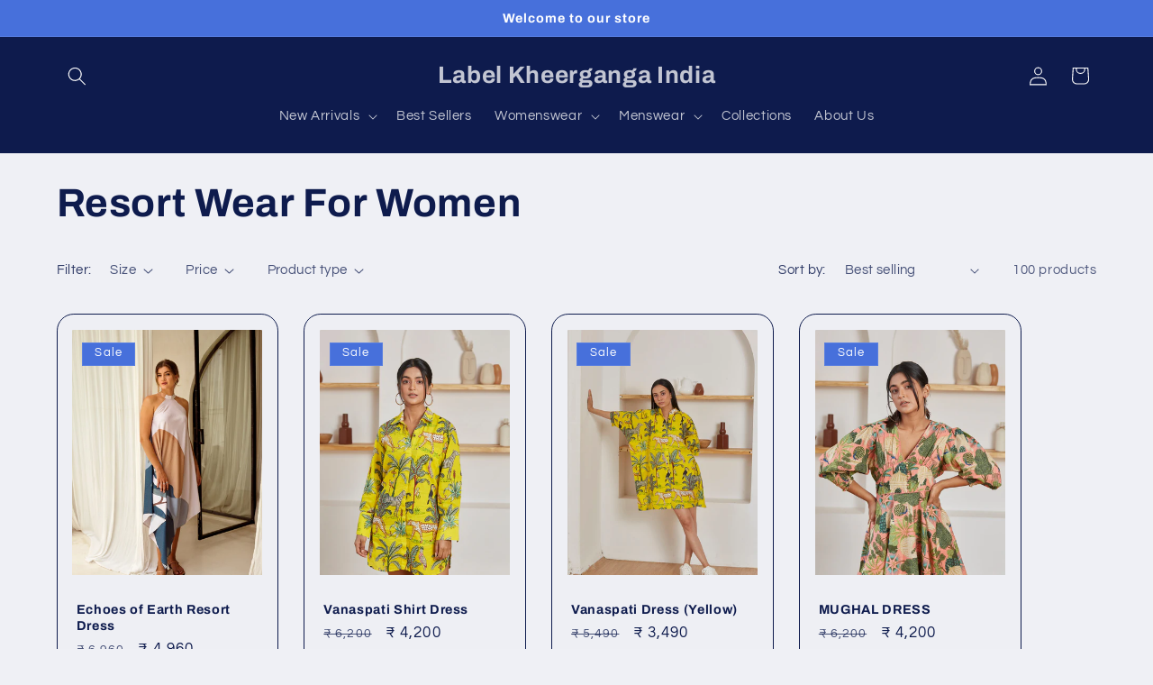

--- FILE ---
content_type: text/html; charset=utf-8
request_url: https://labelkheerganga.in/collections/resort-wear-for-women
body_size: 32318
content:
<!doctype html>
<html class="js" lang="en">
  <head>
    <meta charset="utf-8">
    <meta http-equiv="X-UA-Compatible" content="IE=edge">
    <meta name="viewport" content="width=device-width,initial-scale=1">
    <meta name="theme-color" content="">
    <link rel="canonical" href="https://labelkheerganga.in/collections/resort-wear-for-women"><link rel="preconnect" href="https://fonts.shopifycdn.com" crossorigin><title>
      Resort Wear For Women | Printed Wear For Vacation | Label Kheerganga
 &ndash; Label Kheerganga India</title>

    
      <meta name="description" content="Explore our exquisite collection of resort wear for women at Label Kheerganga. Elevate your vacation look with printed wear designed to make a memorable holiday.">
    

    

<meta property="og:site_name" content="Label Kheerganga India">
<meta property="og:url" content="https://labelkheerganga.in/collections/resort-wear-for-women">
<meta property="og:title" content="Resort Wear For Women | Printed Wear For Vacation | Label Kheerganga">
<meta property="og:type" content="website">
<meta property="og:description" content="Explore our exquisite collection of resort wear for women at Label Kheerganga. Elevate your vacation look with printed wear designed to make a memorable holiday."><meta name="twitter:card" content="summary_large_image">
<meta name="twitter:title" content="Resort Wear For Women | Printed Wear For Vacation | Label Kheerganga">
<meta name="twitter:description" content="Explore our exquisite collection of resort wear for women at Label Kheerganga. Elevate your vacation look with printed wear designed to make a memorable holiday.">


    <script src="//labelkheerganga.in/cdn/shop/t/5/assets/constants.js?v=132983761750457495441747324539" defer="defer"></script>
    <script src="//labelkheerganga.in/cdn/shop/t/5/assets/pubsub.js?v=25310214064522200911747324540" defer="defer"></script>
    <script src="//labelkheerganga.in/cdn/shop/t/5/assets/global.js?v=7301445359237545521753307405" defer="defer"></script>
    <script src="//labelkheerganga.in/cdn/shop/t/5/assets/details-disclosure.js?v=13653116266235556501747324539" defer="defer"></script>
    <script src="//labelkheerganga.in/cdn/shop/t/5/assets/details-modal.js?v=25581673532751508451747324539" defer="defer"></script>
    <script src="//labelkheerganga.in/cdn/shop/t/5/assets/search-form.js?v=133129549252120666541747324540" defer="defer"></script><script src="//labelkheerganga.in/cdn/shop/t/5/assets/animations.js?v=88693664871331136111747324538" defer="defer"></script><script>window.performance && window.performance.mark && window.performance.mark('shopify.content_for_header.start');</script><meta name="google-site-verification" content="WZDp9Yxcd9FJB5qzECVpCN73b4YmxB2WKw3eEOOMIKQ">
<meta id="shopify-digital-wallet" name="shopify-digital-wallet" content="/68212457774/digital_wallets/dialog">
<link rel="alternate" type="application/atom+xml" title="Feed" href="/collections/resort-wear-for-women.atom" />
<link rel="next" href="/collections/resort-wear-for-women?page=2">
<link rel="alternate" type="application/json+oembed" href="https://labelkheerganga.in/collections/resort-wear-for-women.oembed">
<script async="async" src="/checkouts/internal/preloads.js?locale=en-IN"></script>
<script id="shopify-features" type="application/json">{"accessToken":"2ec0d945750bcd34e3cf4b40ebbe69cd","betas":["rich-media-storefront-analytics"],"domain":"labelkheerganga.in","predictiveSearch":true,"shopId":68212457774,"locale":"en"}</script>
<script>var Shopify = Shopify || {};
Shopify.shop = "labelkheerganga-india.myshopify.com";
Shopify.locale = "en";
Shopify.currency = {"active":"INR","rate":"1.0"};
Shopify.country = "IN";
Shopify.theme = {"name":"Refresh","id":177966907694,"schema_name":"Refresh","schema_version":"15.4.1","theme_store_id":1567,"role":"main"};
Shopify.theme.handle = "null";
Shopify.theme.style = {"id":null,"handle":null};
Shopify.cdnHost = "labelkheerganga.in/cdn";
Shopify.routes = Shopify.routes || {};
Shopify.routes.root = "/";</script>
<script type="module">!function(o){(o.Shopify=o.Shopify||{}).modules=!0}(window);</script>
<script>!function(o){function n(){var o=[];function n(){o.push(Array.prototype.slice.apply(arguments))}return n.q=o,n}var t=o.Shopify=o.Shopify||{};t.loadFeatures=n(),t.autoloadFeatures=n()}(window);</script>
<script id="shop-js-analytics" type="application/json">{"pageType":"collection"}</script>
<script defer="defer" async type="module" src="//labelkheerganga.in/cdn/shopifycloud/shop-js/modules/v2/client.init-shop-cart-sync_BdyHc3Nr.en.esm.js"></script>
<script defer="defer" async type="module" src="//labelkheerganga.in/cdn/shopifycloud/shop-js/modules/v2/chunk.common_Daul8nwZ.esm.js"></script>
<script type="module">
  await import("//labelkheerganga.in/cdn/shopifycloud/shop-js/modules/v2/client.init-shop-cart-sync_BdyHc3Nr.en.esm.js");
await import("//labelkheerganga.in/cdn/shopifycloud/shop-js/modules/v2/chunk.common_Daul8nwZ.esm.js");

  window.Shopify.SignInWithShop?.initShopCartSync?.({"fedCMEnabled":true,"windoidEnabled":true});

</script>
<script id="__st">var __st={"a":68212457774,"offset":-18000,"reqid":"71585186-b749-4dde-8793-ce0ee45f52d5-1768973271","pageurl":"labelkheerganga.in\/collections\/resort-wear-for-women","u":"9fde50079025","p":"collection","rtyp":"collection","rid":453236752686};</script>
<script>window.ShopifyPaypalV4VisibilityTracking = true;</script>
<script id="captcha-bootstrap">!function(){'use strict';const t='contact',e='account',n='new_comment',o=[[t,t],['blogs',n],['comments',n],[t,'customer']],c=[[e,'customer_login'],[e,'guest_login'],[e,'recover_customer_password'],[e,'create_customer']],r=t=>t.map((([t,e])=>`form[action*='/${t}']:not([data-nocaptcha='true']) input[name='form_type'][value='${e}']`)).join(','),a=t=>()=>t?[...document.querySelectorAll(t)].map((t=>t.form)):[];function s(){const t=[...o],e=r(t);return a(e)}const i='password',u='form_key',d=['recaptcha-v3-token','g-recaptcha-response','h-captcha-response',i],f=()=>{try{return window.sessionStorage}catch{return}},m='__shopify_v',_=t=>t.elements[u];function p(t,e,n=!1){try{const o=window.sessionStorage,c=JSON.parse(o.getItem(e)),{data:r}=function(t){const{data:e,action:n}=t;return t[m]||n?{data:e,action:n}:{data:t,action:n}}(c);for(const[e,n]of Object.entries(r))t.elements[e]&&(t.elements[e].value=n);n&&o.removeItem(e)}catch(o){console.error('form repopulation failed',{error:o})}}const l='form_type',E='cptcha';function T(t){t.dataset[E]=!0}const w=window,h=w.document,L='Shopify',v='ce_forms',y='captcha';let A=!1;((t,e)=>{const n=(g='f06e6c50-85a8-45c8-87d0-21a2b65856fe',I='https://cdn.shopify.com/shopifycloud/storefront-forms-hcaptcha/ce_storefront_forms_captcha_hcaptcha.v1.5.2.iife.js',D={infoText:'Protected by hCaptcha',privacyText:'Privacy',termsText:'Terms'},(t,e,n)=>{const o=w[L][v],c=o.bindForm;if(c)return c(t,g,e,D).then(n);var r;o.q.push([[t,g,e,D],n]),r=I,A||(h.body.append(Object.assign(h.createElement('script'),{id:'captcha-provider',async:!0,src:r})),A=!0)});var g,I,D;w[L]=w[L]||{},w[L][v]=w[L][v]||{},w[L][v].q=[],w[L][y]=w[L][y]||{},w[L][y].protect=function(t,e){n(t,void 0,e),T(t)},Object.freeze(w[L][y]),function(t,e,n,w,h,L){const[v,y,A,g]=function(t,e,n){const i=e?o:[],u=t?c:[],d=[...i,...u],f=r(d),m=r(i),_=r(d.filter((([t,e])=>n.includes(e))));return[a(f),a(m),a(_),s()]}(w,h,L),I=t=>{const e=t.target;return e instanceof HTMLFormElement?e:e&&e.form},D=t=>v().includes(t);t.addEventListener('submit',(t=>{const e=I(t);if(!e)return;const n=D(e)&&!e.dataset.hcaptchaBound&&!e.dataset.recaptchaBound,o=_(e),c=g().includes(e)&&(!o||!o.value);(n||c)&&t.preventDefault(),c&&!n&&(function(t){try{if(!f())return;!function(t){const e=f();if(!e)return;const n=_(t);if(!n)return;const o=n.value;o&&e.removeItem(o)}(t);const e=Array.from(Array(32),(()=>Math.random().toString(36)[2])).join('');!function(t,e){_(t)||t.append(Object.assign(document.createElement('input'),{type:'hidden',name:u})),t.elements[u].value=e}(t,e),function(t,e){const n=f();if(!n)return;const o=[...t.querySelectorAll(`input[type='${i}']`)].map((({name:t})=>t)),c=[...d,...o],r={};for(const[a,s]of new FormData(t).entries())c.includes(a)||(r[a]=s);n.setItem(e,JSON.stringify({[m]:1,action:t.action,data:r}))}(t,e)}catch(e){console.error('failed to persist form',e)}}(e),e.submit())}));const S=(t,e)=>{t&&!t.dataset[E]&&(n(t,e.some((e=>e===t))),T(t))};for(const o of['focusin','change'])t.addEventListener(o,(t=>{const e=I(t);D(e)&&S(e,y())}));const B=e.get('form_key'),M=e.get(l),P=B&&M;t.addEventListener('DOMContentLoaded',(()=>{const t=y();if(P)for(const e of t)e.elements[l].value===M&&p(e,B);[...new Set([...A(),...v().filter((t=>'true'===t.dataset.shopifyCaptcha))])].forEach((e=>S(e,t)))}))}(h,new URLSearchParams(w.location.search),n,t,e,['guest_login'])})(!0,!0)}();</script>
<script integrity="sha256-4kQ18oKyAcykRKYeNunJcIwy7WH5gtpwJnB7kiuLZ1E=" data-source-attribution="shopify.loadfeatures" defer="defer" src="//labelkheerganga.in/cdn/shopifycloud/storefront/assets/storefront/load_feature-a0a9edcb.js" crossorigin="anonymous"></script>
<script data-source-attribution="shopify.dynamic_checkout.dynamic.init">var Shopify=Shopify||{};Shopify.PaymentButton=Shopify.PaymentButton||{isStorefrontPortableWallets:!0,init:function(){window.Shopify.PaymentButton.init=function(){};var t=document.createElement("script");t.src="https://labelkheerganga.in/cdn/shopifycloud/portable-wallets/latest/portable-wallets.en.js",t.type="module",document.head.appendChild(t)}};
</script>
<script data-source-attribution="shopify.dynamic_checkout.buyer_consent">
  function portableWalletsHideBuyerConsent(e){var t=document.getElementById("shopify-buyer-consent"),n=document.getElementById("shopify-subscription-policy-button");t&&n&&(t.classList.add("hidden"),t.setAttribute("aria-hidden","true"),n.removeEventListener("click",e))}function portableWalletsShowBuyerConsent(e){var t=document.getElementById("shopify-buyer-consent"),n=document.getElementById("shopify-subscription-policy-button");t&&n&&(t.classList.remove("hidden"),t.removeAttribute("aria-hidden"),n.addEventListener("click",e))}window.Shopify?.PaymentButton&&(window.Shopify.PaymentButton.hideBuyerConsent=portableWalletsHideBuyerConsent,window.Shopify.PaymentButton.showBuyerConsent=portableWalletsShowBuyerConsent);
</script>
<script data-source-attribution="shopify.dynamic_checkout.cart.bootstrap">document.addEventListener("DOMContentLoaded",(function(){function t(){return document.querySelector("shopify-accelerated-checkout-cart, shopify-accelerated-checkout")}if(t())Shopify.PaymentButton.init();else{new MutationObserver((function(e,n){t()&&(Shopify.PaymentButton.init(),n.disconnect())})).observe(document.body,{childList:!0,subtree:!0})}}));
</script>
<script id="sections-script" data-sections="header" defer="defer" src="//labelkheerganga.in/cdn/shop/t/5/compiled_assets/scripts.js?v=359"></script>
<script>window.performance && window.performance.mark && window.performance.mark('shopify.content_for_header.end');</script>


    <style data-shopify>
      @font-face {
  font-family: Questrial;
  font-weight: 400;
  font-style: normal;
  font-display: swap;
  src: url("//labelkheerganga.in/cdn/fonts/questrial/questrial_n4.66abac5d8209a647b4bf8089b0451928ef144c07.woff2") format("woff2"),
       url("//labelkheerganga.in/cdn/fonts/questrial/questrial_n4.e86c53e77682db9bf4b0ee2dd71f214dc16adda4.woff") format("woff");
}

      
      
      
      @font-face {
  font-family: Archivo;
  font-weight: 700;
  font-style: normal;
  font-display: swap;
  src: url("//labelkheerganga.in/cdn/fonts/archivo/archivo_n7.651b020b3543640c100112be6f1c1b8e816c7f13.woff2") format("woff2"),
       url("//labelkheerganga.in/cdn/fonts/archivo/archivo_n7.7e9106d320e6594976a7dcb57957f3e712e83c96.woff") format("woff");
}


      
        :root,
        .color-scheme-1 {
          --color-background: 239,240,245;
        
          --gradient-background: #eff0f5;
        

        

        --color-foreground: 14,27,77;
        --color-background-contrast: 161,166,196;
        --color-shadow: 14,27,77;
        --color-button: 71,112,219;
        --color-button-text: 239,240,245;
        --color-secondary-button: 239,240,245;
        --color-secondary-button-text: 14,27,77;
        --color-link: 14,27,77;
        --color-badge-foreground: 14,27,77;
        --color-badge-background: 239,240,245;
        --color-badge-border: 14,27,77;
        --payment-terms-background-color: rgb(239 240 245);
      }
      
        
        .color-scheme-2 {
          --color-background: 255,255,255;
        
          --gradient-background: #FFFFFF;
        

        

        --color-foreground: 14,27,77;
        --color-background-contrast: 191,191,191;
        --color-shadow: 14,27,77;
        --color-button: 14,27,77;
        --color-button-text: 255,255,255;
        --color-secondary-button: 255,255,255;
        --color-secondary-button-text: 14,27,77;
        --color-link: 14,27,77;
        --color-badge-foreground: 14,27,77;
        --color-badge-background: 255,255,255;
        --color-badge-border: 14,27,77;
        --payment-terms-background-color: rgb(255 255 255);
      }
      
        
        .color-scheme-3 {
          --color-background: 14,27,77;
        
          --gradient-background: #0e1b4d;
        

        

        --color-foreground: 255,255,255;
        --color-background-contrast: 18,35,99;
        --color-shadow: 14,27,77;
        --color-button: 255,255,255;
        --color-button-text: 14,27,77;
        --color-secondary-button: 14,27,77;
        --color-secondary-button-text: 255,255,255;
        --color-link: 255,255,255;
        --color-badge-foreground: 255,255,255;
        --color-badge-background: 14,27,77;
        --color-badge-border: 255,255,255;
        --payment-terms-background-color: rgb(14 27 77);
      }
      
        
        .color-scheme-4 {
          --color-background: 71,112,219;
        
          --gradient-background: #4770db;
        

        

        --color-foreground: 255,255,255;
        --color-background-contrast: 27,57,136;
        --color-shadow: 14,27,77;
        --color-button: 255,255,255;
        --color-button-text: 71,112,219;
        --color-secondary-button: 71,112,219;
        --color-secondary-button-text: 255,255,255;
        --color-link: 255,255,255;
        --color-badge-foreground: 255,255,255;
        --color-badge-background: 71,112,219;
        --color-badge-border: 255,255,255;
        --payment-terms-background-color: rgb(71 112 219);
      }
      
        
        .color-scheme-5 {
          --color-background: 227,36,2;
        
          --gradient-background: #E32402;
        

        

        --color-foreground: 255,255,255;
        --color-background-contrast: 101,16,1;
        --color-shadow: 14,27,77;
        --color-button: 255,255,255;
        --color-button-text: 227,36,2;
        --color-secondary-button: 227,36,2;
        --color-secondary-button-text: 255,255,255;
        --color-link: 255,255,255;
        --color-badge-foreground: 255,255,255;
        --color-badge-background: 227,36,2;
        --color-badge-border: 255,255,255;
        --payment-terms-background-color: rgb(227 36 2);
      }
      

      body, .color-scheme-1, .color-scheme-2, .color-scheme-3, .color-scheme-4, .color-scheme-5 {
        color: rgba(var(--color-foreground), 0.75);
        background-color: rgb(var(--color-background));
      }

      :root {
        --font-body-family: Questrial, sans-serif;
        --font-body-style: normal;
        --font-body-weight: 400;
        --font-body-weight-bold: 700;

        --font-heading-family: Archivo, sans-serif;
        --font-heading-style: normal;
        --font-heading-weight: 700;

        --font-body-scale: 1.05;
        --font-heading-scale: 1.0476190476190477;

        --media-padding: px;
        --media-border-opacity: 0.1;
        --media-border-width: 0px;
        --media-radius: 20px;
        --media-shadow-opacity: 0.0;
        --media-shadow-horizontal-offset: 0px;
        --media-shadow-vertical-offset: 4px;
        --media-shadow-blur-radius: 5px;
        --media-shadow-visible: 0;

        --page-width: 120rem;
        --page-width-margin: 0rem;

        --product-card-image-padding: 1.6rem;
        --product-card-corner-radius: 1.8rem;
        --product-card-text-alignment: left;
        --product-card-border-width: 0.1rem;
        --product-card-border-opacity: 1.0;
        --product-card-shadow-opacity: 0.0;
        --product-card-shadow-visible: 0;
        --product-card-shadow-horizontal-offset: 0.0rem;
        --product-card-shadow-vertical-offset: 0.4rem;
        --product-card-shadow-blur-radius: 0.5rem;

        --collection-card-image-padding: 1.6rem;
        --collection-card-corner-radius: 1.8rem;
        --collection-card-text-alignment: left;
        --collection-card-border-width: 0.1rem;
        --collection-card-border-opacity: 1.0;
        --collection-card-shadow-opacity: 0.0;
        --collection-card-shadow-visible: 0;
        --collection-card-shadow-horizontal-offset: 0.0rem;
        --collection-card-shadow-vertical-offset: 0.4rem;
        --collection-card-shadow-blur-radius: 0.5rem;

        --blog-card-image-padding: 1.6rem;
        --blog-card-corner-radius: 1.8rem;
        --blog-card-text-alignment: left;
        --blog-card-border-width: 0.1rem;
        --blog-card-border-opacity: 1.0;
        --blog-card-shadow-opacity: 0.0;
        --blog-card-shadow-visible: 0;
        --blog-card-shadow-horizontal-offset: 0.0rem;
        --blog-card-shadow-vertical-offset: 0.4rem;
        --blog-card-shadow-blur-radius: 0.5rem;

        --badge-corner-radius: 0.0rem;

        --popup-border-width: 1px;
        --popup-border-opacity: 0.1;
        --popup-corner-radius: 18px;
        --popup-shadow-opacity: 0.0;
        --popup-shadow-horizontal-offset: 0px;
        --popup-shadow-vertical-offset: 4px;
        --popup-shadow-blur-radius: 5px;

        --drawer-border-width: 0px;
        --drawer-border-opacity: 0.1;
        --drawer-shadow-opacity: 0.0;
        --drawer-shadow-horizontal-offset: 0px;
        --drawer-shadow-vertical-offset: 4px;
        --drawer-shadow-blur-radius: 5px;

        --spacing-sections-desktop: 0px;
        --spacing-sections-mobile: 0px;

        --grid-desktop-vertical-spacing: 28px;
        --grid-desktop-horizontal-spacing: 28px;
        --grid-mobile-vertical-spacing: 14px;
        --grid-mobile-horizontal-spacing: 14px;

        --text-boxes-border-opacity: 0.1;
        --text-boxes-border-width: 0px;
        --text-boxes-radius: 20px;
        --text-boxes-shadow-opacity: 0.0;
        --text-boxes-shadow-visible: 0;
        --text-boxes-shadow-horizontal-offset: 0px;
        --text-boxes-shadow-vertical-offset: 4px;
        --text-boxes-shadow-blur-radius: 5px;

        --buttons-radius: 40px;
        --buttons-radius-outset: 41px;
        --buttons-border-width: 1px;
        --buttons-border-opacity: 1.0;
        --buttons-shadow-opacity: 0.0;
        --buttons-shadow-visible: 0;
        --buttons-shadow-horizontal-offset: 0px;
        --buttons-shadow-vertical-offset: 4px;
        --buttons-shadow-blur-radius: 5px;
        --buttons-border-offset: 0.3px;

        --inputs-radius: 26px;
        --inputs-border-width: 1px;
        --inputs-border-opacity: 0.55;
        --inputs-shadow-opacity: 0.0;
        --inputs-shadow-horizontal-offset: 0px;
        --inputs-margin-offset: 0px;
        --inputs-shadow-vertical-offset: 4px;
        --inputs-shadow-blur-radius: 5px;
        --inputs-radius-outset: 27px;

        --variant-pills-radius: 40px;
        --variant-pills-border-width: 1px;
        --variant-pills-border-opacity: 0.55;
        --variant-pills-shadow-opacity: 0.0;
        --variant-pills-shadow-horizontal-offset: 0px;
        --variant-pills-shadow-vertical-offset: 4px;
        --variant-pills-shadow-blur-radius: 5px;
      }

      *,
      *::before,
      *::after {
        box-sizing: inherit;
      }

      html {
        box-sizing: border-box;
        font-size: calc(var(--font-body-scale) * 62.5%);
        height: 100%;
      }

      body {
        display: grid;
        grid-template-rows: auto auto 1fr auto;
        grid-template-columns: 100%;
        min-height: 100%;
        margin: 0;
        font-size: 1.5rem;
        letter-spacing: 0.06rem;
        line-height: calc(1 + 0.8 / var(--font-body-scale));
        font-family: var(--font-body-family);
        font-style: var(--font-body-style);
        font-weight: var(--font-body-weight);
      }

      @media screen and (min-width: 750px) {
        body {
          font-size: 1.6rem;
        }
      }
    </style>

    <link href="//labelkheerganga.in/cdn/shop/t/5/assets/base.css?v=159841507637079171801747324538" rel="stylesheet" type="text/css" media="all" />
    <link rel="stylesheet" href="//labelkheerganga.in/cdn/shop/t/5/assets/component-cart-items.css?v=13033300910818915211753307404" media="print" onload="this.media='all'"><link href="//labelkheerganga.in/cdn/shop/t/5/assets/component-cart-drawer.css?v=39223250576183958541753307403" rel="stylesheet" type="text/css" media="all" />
      <link href="//labelkheerganga.in/cdn/shop/t/5/assets/component-cart.css?v=164708765130180853531747324538" rel="stylesheet" type="text/css" media="all" />
      <link href="//labelkheerganga.in/cdn/shop/t/5/assets/component-totals.css?v=15906652033866631521747324539" rel="stylesheet" type="text/css" media="all" />
      <link href="//labelkheerganga.in/cdn/shop/t/5/assets/component-price.css?v=47596247576480123001753307404" rel="stylesheet" type="text/css" media="all" />
      <link href="//labelkheerganga.in/cdn/shop/t/5/assets/component-discounts.css?v=152760482443307489271747324538" rel="stylesheet" type="text/css" media="all" />

      <link rel="preload" as="font" href="//labelkheerganga.in/cdn/fonts/questrial/questrial_n4.66abac5d8209a647b4bf8089b0451928ef144c07.woff2" type="font/woff2" crossorigin>
      

      <link rel="preload" as="font" href="//labelkheerganga.in/cdn/fonts/archivo/archivo_n7.651b020b3543640c100112be6f1c1b8e816c7f13.woff2" type="font/woff2" crossorigin>
      
<link
        rel="stylesheet"
        href="//labelkheerganga.in/cdn/shop/t/5/assets/component-predictive-search.css?v=118923337488134913561747324539"
        media="print"
        onload="this.media='all'"
      ><script>
      if (Shopify.designMode) {
        document.documentElement.classList.add('shopify-design-mode');
      }
    </script>
  <link href="https://monorail-edge.shopifysvc.com" rel="dns-prefetch">
<script>(function(){if ("sendBeacon" in navigator && "performance" in window) {try {var session_token_from_headers = performance.getEntriesByType('navigation')[0].serverTiming.find(x => x.name == '_s').description;} catch {var session_token_from_headers = undefined;}var session_cookie_matches = document.cookie.match(/_shopify_s=([^;]*)/);var session_token_from_cookie = session_cookie_matches && session_cookie_matches.length === 2 ? session_cookie_matches[1] : "";var session_token = session_token_from_headers || session_token_from_cookie || "";function handle_abandonment_event(e) {var entries = performance.getEntries().filter(function(entry) {return /monorail-edge.shopifysvc.com/.test(entry.name);});if (!window.abandonment_tracked && entries.length === 0) {window.abandonment_tracked = true;var currentMs = Date.now();var navigation_start = performance.timing.navigationStart;var payload = {shop_id: 68212457774,url: window.location.href,navigation_start,duration: currentMs - navigation_start,session_token,page_type: "collection"};window.navigator.sendBeacon("https://monorail-edge.shopifysvc.com/v1/produce", JSON.stringify({schema_id: "online_store_buyer_site_abandonment/1.1",payload: payload,metadata: {event_created_at_ms: currentMs,event_sent_at_ms: currentMs}}));}}window.addEventListener('pagehide', handle_abandonment_event);}}());</script>
<script id="web-pixels-manager-setup">(function e(e,d,r,n,o){if(void 0===o&&(o={}),!Boolean(null===(a=null===(i=window.Shopify)||void 0===i?void 0:i.analytics)||void 0===a?void 0:a.replayQueue)){var i,a;window.Shopify=window.Shopify||{};var t=window.Shopify;t.analytics=t.analytics||{};var s=t.analytics;s.replayQueue=[],s.publish=function(e,d,r){return s.replayQueue.push([e,d,r]),!0};try{self.performance.mark("wpm:start")}catch(e){}var l=function(){var e={modern:/Edge?\/(1{2}[4-9]|1[2-9]\d|[2-9]\d{2}|\d{4,})\.\d+(\.\d+|)|Firefox\/(1{2}[4-9]|1[2-9]\d|[2-9]\d{2}|\d{4,})\.\d+(\.\d+|)|Chrom(ium|e)\/(9{2}|\d{3,})\.\d+(\.\d+|)|(Maci|X1{2}).+ Version\/(15\.\d+|(1[6-9]|[2-9]\d|\d{3,})\.\d+)([,.]\d+|)( \(\w+\)|)( Mobile\/\w+|) Safari\/|Chrome.+OPR\/(9{2}|\d{3,})\.\d+\.\d+|(CPU[ +]OS|iPhone[ +]OS|CPU[ +]iPhone|CPU IPhone OS|CPU iPad OS)[ +]+(15[._]\d+|(1[6-9]|[2-9]\d|\d{3,})[._]\d+)([._]\d+|)|Android:?[ /-](13[3-9]|1[4-9]\d|[2-9]\d{2}|\d{4,})(\.\d+|)(\.\d+|)|Android.+Firefox\/(13[5-9]|1[4-9]\d|[2-9]\d{2}|\d{4,})\.\d+(\.\d+|)|Android.+Chrom(ium|e)\/(13[3-9]|1[4-9]\d|[2-9]\d{2}|\d{4,})\.\d+(\.\d+|)|SamsungBrowser\/([2-9]\d|\d{3,})\.\d+/,legacy:/Edge?\/(1[6-9]|[2-9]\d|\d{3,})\.\d+(\.\d+|)|Firefox\/(5[4-9]|[6-9]\d|\d{3,})\.\d+(\.\d+|)|Chrom(ium|e)\/(5[1-9]|[6-9]\d|\d{3,})\.\d+(\.\d+|)([\d.]+$|.*Safari\/(?![\d.]+ Edge\/[\d.]+$))|(Maci|X1{2}).+ Version\/(10\.\d+|(1[1-9]|[2-9]\d|\d{3,})\.\d+)([,.]\d+|)( \(\w+\)|)( Mobile\/\w+|) Safari\/|Chrome.+OPR\/(3[89]|[4-9]\d|\d{3,})\.\d+\.\d+|(CPU[ +]OS|iPhone[ +]OS|CPU[ +]iPhone|CPU IPhone OS|CPU iPad OS)[ +]+(10[._]\d+|(1[1-9]|[2-9]\d|\d{3,})[._]\d+)([._]\d+|)|Android:?[ /-](13[3-9]|1[4-9]\d|[2-9]\d{2}|\d{4,})(\.\d+|)(\.\d+|)|Mobile Safari.+OPR\/([89]\d|\d{3,})\.\d+\.\d+|Android.+Firefox\/(13[5-9]|1[4-9]\d|[2-9]\d{2}|\d{4,})\.\d+(\.\d+|)|Android.+Chrom(ium|e)\/(13[3-9]|1[4-9]\d|[2-9]\d{2}|\d{4,})\.\d+(\.\d+|)|Android.+(UC? ?Browser|UCWEB|U3)[ /]?(15\.([5-9]|\d{2,})|(1[6-9]|[2-9]\d|\d{3,})\.\d+)\.\d+|SamsungBrowser\/(5\.\d+|([6-9]|\d{2,})\.\d+)|Android.+MQ{2}Browser\/(14(\.(9|\d{2,})|)|(1[5-9]|[2-9]\d|\d{3,})(\.\d+|))(\.\d+|)|K[Aa][Ii]OS\/(3\.\d+|([4-9]|\d{2,})\.\d+)(\.\d+|)/},d=e.modern,r=e.legacy,n=navigator.userAgent;return n.match(d)?"modern":n.match(r)?"legacy":"unknown"}(),u="modern"===l?"modern":"legacy",c=(null!=n?n:{modern:"",legacy:""})[u],f=function(e){return[e.baseUrl,"/wpm","/b",e.hashVersion,"modern"===e.buildTarget?"m":"l",".js"].join("")}({baseUrl:d,hashVersion:r,buildTarget:u}),m=function(e){var d=e.version,r=e.bundleTarget,n=e.surface,o=e.pageUrl,i=e.monorailEndpoint;return{emit:function(e){var a=e.status,t=e.errorMsg,s=(new Date).getTime(),l=JSON.stringify({metadata:{event_sent_at_ms:s},events:[{schema_id:"web_pixels_manager_load/3.1",payload:{version:d,bundle_target:r,page_url:o,status:a,surface:n,error_msg:t},metadata:{event_created_at_ms:s}}]});if(!i)return console&&console.warn&&console.warn("[Web Pixels Manager] No Monorail endpoint provided, skipping logging."),!1;try{return self.navigator.sendBeacon.bind(self.navigator)(i,l)}catch(e){}var u=new XMLHttpRequest;try{return u.open("POST",i,!0),u.setRequestHeader("Content-Type","text/plain"),u.send(l),!0}catch(e){return console&&console.warn&&console.warn("[Web Pixels Manager] Got an unhandled error while logging to Monorail."),!1}}}}({version:r,bundleTarget:l,surface:e.surface,pageUrl:self.location.href,monorailEndpoint:e.monorailEndpoint});try{o.browserTarget=l,function(e){var d=e.src,r=e.async,n=void 0===r||r,o=e.onload,i=e.onerror,a=e.sri,t=e.scriptDataAttributes,s=void 0===t?{}:t,l=document.createElement("script"),u=document.querySelector("head"),c=document.querySelector("body");if(l.async=n,l.src=d,a&&(l.integrity=a,l.crossOrigin="anonymous"),s)for(var f in s)if(Object.prototype.hasOwnProperty.call(s,f))try{l.dataset[f]=s[f]}catch(e){}if(o&&l.addEventListener("load",o),i&&l.addEventListener("error",i),u)u.appendChild(l);else{if(!c)throw new Error("Did not find a head or body element to append the script");c.appendChild(l)}}({src:f,async:!0,onload:function(){if(!function(){var e,d;return Boolean(null===(d=null===(e=window.Shopify)||void 0===e?void 0:e.analytics)||void 0===d?void 0:d.initialized)}()){var d=window.webPixelsManager.init(e)||void 0;if(d){var r=window.Shopify.analytics;r.replayQueue.forEach((function(e){var r=e[0],n=e[1],o=e[2];d.publishCustomEvent(r,n,o)})),r.replayQueue=[],r.publish=d.publishCustomEvent,r.visitor=d.visitor,r.initialized=!0}}},onerror:function(){return m.emit({status:"failed",errorMsg:"".concat(f," has failed to load")})},sri:function(e){var d=/^sha384-[A-Za-z0-9+/=]+$/;return"string"==typeof e&&d.test(e)}(c)?c:"",scriptDataAttributes:o}),m.emit({status:"loading"})}catch(e){m.emit({status:"failed",errorMsg:(null==e?void 0:e.message)||"Unknown error"})}}})({shopId: 68212457774,storefrontBaseUrl: "https://labelkheerganga.in",extensionsBaseUrl: "https://extensions.shopifycdn.com/cdn/shopifycloud/web-pixels-manager",monorailEndpoint: "https://monorail-edge.shopifysvc.com/unstable/produce_batch",surface: "storefront-renderer",enabledBetaFlags: ["2dca8a86"],webPixelsConfigList: [{"id":"1388806446","configuration":"{\"webPixelName\":\"Judge.me\"}","eventPayloadVersion":"v1","runtimeContext":"STRICT","scriptVersion":"34ad157958823915625854214640f0bf","type":"APP","apiClientId":683015,"privacyPurposes":["ANALYTICS"],"dataSharingAdjustments":{"protectedCustomerApprovalScopes":["read_customer_email","read_customer_name","read_customer_personal_data","read_customer_phone"]}},{"id":"747602222","configuration":"{\"config\":\"{\\\"pixel_id\\\":\\\"G-RTJRVTY2WD\\\",\\\"target_country\\\":\\\"IN\\\",\\\"gtag_events\\\":[{\\\"type\\\":\\\"search\\\",\\\"action_label\\\":[\\\"G-RTJRVTY2WD\\\",\\\"AW-11230697156\\\/KhwzCLiDgNQYEMStm-sp\\\"]},{\\\"type\\\":\\\"begin_checkout\\\",\\\"action_label\\\":[\\\"G-RTJRVTY2WD\\\",\\\"AW-11230697156\\\/y2pDCL6DgNQYEMStm-sp\\\"]},{\\\"type\\\":\\\"view_item\\\",\\\"action_label\\\":[\\\"G-RTJRVTY2WD\\\",\\\"AW-11230697156\\\/86J7CLWDgNQYEMStm-sp\\\",\\\"MC-PQZ22J0S6V\\\"]},{\\\"type\\\":\\\"purchase\\\",\\\"action_label\\\":[\\\"G-RTJRVTY2WD\\\",\\\"AW-11230697156\\\/a5NnCK-DgNQYEMStm-sp\\\",\\\"MC-PQZ22J0S6V\\\"]},{\\\"type\\\":\\\"page_view\\\",\\\"action_label\\\":[\\\"G-RTJRVTY2WD\\\",\\\"AW-11230697156\\\/zKFXCLKDgNQYEMStm-sp\\\",\\\"MC-PQZ22J0S6V\\\"]},{\\\"type\\\":\\\"add_payment_info\\\",\\\"action_label\\\":[\\\"G-RTJRVTY2WD\\\",\\\"AW-11230697156\\\/i7jMCMGDgNQYEMStm-sp\\\"]},{\\\"type\\\":\\\"add_to_cart\\\",\\\"action_label\\\":[\\\"G-RTJRVTY2WD\\\",\\\"AW-11230697156\\\/9T3kCLuDgNQYEMStm-sp\\\"]}],\\\"enable_monitoring_mode\\\":false}\"}","eventPayloadVersion":"v1","runtimeContext":"OPEN","scriptVersion":"b2a88bafab3e21179ed38636efcd8a93","type":"APP","apiClientId":1780363,"privacyPurposes":[],"dataSharingAdjustments":{"protectedCustomerApprovalScopes":["read_customer_address","read_customer_email","read_customer_name","read_customer_personal_data","read_customer_phone"]}},{"id":"351764782","configuration":"{\"pixel_id\":\"566460211206525\",\"pixel_type\":\"facebook_pixel\",\"metaapp_system_user_token\":\"-\"}","eventPayloadVersion":"v1","runtimeContext":"OPEN","scriptVersion":"ca16bc87fe92b6042fbaa3acc2fbdaa6","type":"APP","apiClientId":2329312,"privacyPurposes":["ANALYTICS","MARKETING","SALE_OF_DATA"],"dataSharingAdjustments":{"protectedCustomerApprovalScopes":["read_customer_address","read_customer_email","read_customer_name","read_customer_personal_data","read_customer_phone"]}},{"id":"shopify-app-pixel","configuration":"{}","eventPayloadVersion":"v1","runtimeContext":"STRICT","scriptVersion":"0450","apiClientId":"shopify-pixel","type":"APP","privacyPurposes":["ANALYTICS","MARKETING"]},{"id":"shopify-custom-pixel","eventPayloadVersion":"v1","runtimeContext":"LAX","scriptVersion":"0450","apiClientId":"shopify-pixel","type":"CUSTOM","privacyPurposes":["ANALYTICS","MARKETING"]}],isMerchantRequest: false,initData: {"shop":{"name":"Label Kheerganga India","paymentSettings":{"currencyCode":"INR"},"myshopifyDomain":"labelkheerganga-india.myshopify.com","countryCode":"IN","storefrontUrl":"https:\/\/labelkheerganga.in"},"customer":null,"cart":null,"checkout":null,"productVariants":[],"purchasingCompany":null},},"https://labelkheerganga.in/cdn","fcfee988w5aeb613cpc8e4bc33m6693e112",{"modern":"","legacy":""},{"shopId":"68212457774","storefrontBaseUrl":"https:\/\/labelkheerganga.in","extensionBaseUrl":"https:\/\/extensions.shopifycdn.com\/cdn\/shopifycloud\/web-pixels-manager","surface":"storefront-renderer","enabledBetaFlags":"[\"2dca8a86\"]","isMerchantRequest":"false","hashVersion":"fcfee988w5aeb613cpc8e4bc33m6693e112","publish":"custom","events":"[[\"page_viewed\",{}],[\"collection_viewed\",{\"collection\":{\"id\":\"453236752686\",\"title\":\"Resort Wear For Women\",\"productVariants\":[{\"price\":{\"amount\":4960.0,\"currencyCode\":\"INR\"},\"product\":{\"title\":\"Echoes of Earth Resort Dress\",\"vendor\":\"labelkheerganga\",\"id\":\"8325824282926\",\"untranslatedTitle\":\"Echoes of Earth Resort Dress\",\"url\":\"\/products\/echoes-of-earth-resort-dress\",\"type\":\"Dress\"},\"id\":\"45300889878830\",\"image\":{\"src\":\"\/\/labelkheerganga.in\/cdn\/shop\/files\/IMG_4058.jpg?v=1684273915\"},\"sku\":null,\"title\":\"XS\",\"untranslatedTitle\":\"XS\"},{\"price\":{\"amount\":4200.0,\"currencyCode\":\"INR\"},\"product\":{\"title\":\"Vanaspati Shirt Dress\",\"vendor\":\"Kheër-Ganga\",\"id\":\"8018380128558\",\"untranslatedTitle\":\"Vanaspati Shirt Dress\",\"url\":\"\/products\/vanaspati-shirt-dress\",\"type\":\"Dress\"},\"id\":\"44082024186158\",\"image\":{\"src\":\"\/\/labelkheerganga.in\/cdn\/shop\/products\/20220722_TFC_KG_15463.jpg?v=1669005140\"},\"sku\":\"KG- MIDI VAN 01\",\"title\":\"XS\",\"untranslatedTitle\":\"XS\"},{\"price\":{\"amount\":3490.0,\"currencyCode\":\"INR\"},\"product\":{\"title\":\"Vanaspati Dress (Yellow)\",\"vendor\":\"Kheër-Ganga\",\"id\":\"8018379768110\",\"untranslatedTitle\":\"Vanaspati Dress (Yellow)\",\"url\":\"\/products\/van-print-kaftan-shirt\",\"type\":\"Shirts \u0026 Tops\"},\"id\":\"44082022613294\",\"image\":{\"src\":\"\/\/labelkheerganga.in\/cdn\/shop\/products\/20220722_TFC_KG_16219.jpg?v=1669005111\"},\"sku\":\"KG- MIDI VAN 04\",\"title\":\"XS\",\"untranslatedTitle\":\"XS\"},{\"price\":{\"amount\":4200.0,\"currencyCode\":\"INR\"},\"product\":{\"title\":\"MUGHAL DRESS\",\"vendor\":\"Kheër-Ganga\",\"id\":\"8018379964718\",\"untranslatedTitle\":\"MUGHAL DRESS\",\"url\":\"\/products\/mughal-dress\",\"type\":\"Dress\"},\"id\":\"44082023465262\",\"image\":{\"src\":\"\/\/labelkheerganga.in\/cdn\/shop\/products\/20220722_TFC_KG_15762.jpg?v=1669005127\"},\"sku\":\"KG- MINI MUGHAL 01\",\"title\":\"XS\",\"untranslatedTitle\":\"XS\"},{\"price\":{\"amount\":4600.0,\"currencyCode\":\"INR\"},\"product\":{\"title\":\"Mughal Garden Maxi- Dress\",\"vendor\":\"Kheër-Ganga\",\"id\":\"8018379309358\",\"untranslatedTitle\":\"Mughal Garden Maxi- Dress\",\"url\":\"\/products\/mughal-garden-maxi-dress\",\"type\":\"Dress\"},\"id\":\"44082021171502\",\"image\":{\"src\":\"\/\/labelkheerganga.in\/cdn\/shop\/products\/20220722_TFC_KG_16593.jpg?v=1669005075\"},\"sku\":\"KG- MAXI VAN 04\",\"title\":\"XS\",\"untranslatedTitle\":\"XS\"},{\"price\":{\"amount\":3990.0,\"currencyCode\":\"INR\"},\"product\":{\"title\":\"Vanaspati June Dress\",\"vendor\":\"Kheër-Ganga\",\"id\":\"8018380226862\",\"untranslatedTitle\":\"Vanaspati June Dress\",\"url\":\"\/products\/vanaspati-june-mini-dress\",\"type\":\"Dress\"},\"id\":\"44082024481070\",\"image\":{\"src\":\"\/\/labelkheerganga.in\/cdn\/shop\/products\/20220722_TFC_KG_15374.jpg?v=1669005151\"},\"sku\":\"KG-\",\"title\":\"XS\",\"untranslatedTitle\":\"XS\"},{\"price\":{\"amount\":5590.0,\"currencyCode\":\"INR\"},\"product\":{\"title\":\"Blue Aparajita Co-ord Set\",\"vendor\":\"Kheerganga\",\"id\":\"8127563727150\",\"untranslatedTitle\":\"Blue Aparajita Co-ord Set\",\"url\":\"\/products\/blue-aparajita-co-ord-set\",\"type\":\"Co-ord Set\"},\"id\":\"44518628983086\",\"image\":{\"src\":\"\/\/labelkheerganga.in\/cdn\/shop\/products\/blue-floral-cord-set-1.jpg?v=1676238696\"},\"sku\":\"KG-APJ-CORD-BLU\",\"title\":\"XS\",\"untranslatedTitle\":\"XS\"},{\"price\":{\"amount\":4990.0,\"currencyCode\":\"INR\"},\"product\":{\"title\":\"Blue Aparajita Resort Dress\",\"vendor\":\"Kheerganga\",\"id\":\"8127563792686\",\"untranslatedTitle\":\"Blue Aparajita Resort Dress\",\"url\":\"\/products\/blue-floral-resort-dress\",\"type\":\"maxi dress\"},\"id\":\"44518629245230\",\"image\":{\"src\":\"\/\/labelkheerganga.in\/cdn\/shop\/products\/blue-floral-beach-dress-2.jpg?v=1676238697\"},\"sku\":\"KG-APJ-RESORT-BLU\",\"title\":\"XS\",\"untranslatedTitle\":\"XS\"},{\"price\":{\"amount\":2990.0,\"currencyCode\":\"INR\"},\"product\":{\"title\":\"Art Deco Mini Dress\",\"vendor\":\"Kheerganga\",\"id\":\"8137109897518\",\"untranslatedTitle\":\"Art Deco Mini Dress\",\"url\":\"\/products\/art-deco-mini-dress\",\"type\":\"Dress\"},\"id\":\"44559885893934\",\"image\":{\"src\":\"\/\/labelkheerganga.in\/cdn\/shop\/products\/summer_dresses_and_cordinated_sets_1.jpg?v=1681412431\"},\"sku\":\"KG-DR ADEC MINI\",\"title\":\"XS\",\"untranslatedTitle\":\"XS\"},{\"price\":{\"amount\":4960.0,\"currencyCode\":\"INR\"},\"product\":{\"title\":\"Blue Aparajita Maxi Dress\",\"vendor\":\"Kheerganga\",\"id\":\"8127563596078\",\"untranslatedTitle\":\"Blue Aparajita Maxi Dress\",\"url\":\"\/products\/blue-floral-maxi-dress\",\"type\":\"Dress\"},\"id\":\"44518628262190\",\"image\":{\"src\":\"\/\/labelkheerganga.in\/cdn\/shop\/products\/blue-floral-maxi-dress-1.jpg?v=1676238690\"},\"sku\":\"KG-APJ-MAXI-BLU\",\"title\":\"XS\",\"untranslatedTitle\":\"XS\"},{\"price\":{\"amount\":4200.0,\"currencyCode\":\"INR\"},\"product\":{\"title\":\"Baagh Tube Dress\",\"vendor\":\"Kheër-Ganga\",\"id\":\"8018380030254\",\"untranslatedTitle\":\"Baagh Tube Dress\",\"url\":\"\/products\/baagh-print-tube-dress\",\"type\":\"Dress\"},\"id\":\"44082023727406\",\"image\":{\"src\":\"\/\/labelkheerganga.in\/cdn\/shop\/products\/20220722_TFC_KG_15702.jpg?v=1669005134\"},\"sku\":\"KG- TUBE BAAGH 01\",\"title\":\"XS\",\"untranslatedTitle\":\"XS\"},{\"price\":{\"amount\":5590.0,\"currencyCode\":\"INR\"},\"product\":{\"title\":\"MOUNTAIN VALLEY SKIRT DRESS\",\"vendor\":\"labelkheerganga India\",\"id\":\"8816155296046\",\"untranslatedTitle\":\"MOUNTAIN VALLEY SKIRT DRESS\",\"url\":\"\/products\/mountain-valley-skirt-dress\",\"type\":\"Apparel \u0026 Accessories\"},\"id\":\"47238908838190\",\"image\":{\"src\":\"\/\/labelkheerganga.in\/cdn\/shop\/files\/16-09-23-AVK21113.jpg?v=1699612416\"},\"sku\":\"LKG-DR-MV-SKIRT\",\"title\":\"XS\",\"untranslatedTitle\":\"XS\"},{\"price\":{\"amount\":3990.0,\"currencyCode\":\"INR\"},\"product\":{\"title\":\"Blue Aparajita Mini Collar Dress\",\"vendor\":\"Kheerganga\",\"id\":\"8127563923758\",\"untranslatedTitle\":\"Blue Aparajita Mini Collar Dress\",\"url\":\"\/products\/blue-floral-mini-collar-dress\",\"type\":\"mini dress\"},\"id\":\"44518629572910\",\"image\":{\"src\":\"\/\/labelkheerganga.in\/cdn\/shop\/products\/white-and-blue-floral-beach-dress-3.jpg?v=1676239952\"},\"sku\":\"KG-APJ-MINI-COLLAR-BLU\",\"title\":\"XS\",\"untranslatedTitle\":\"XS\"},{\"price\":{\"amount\":3490.0,\"currencyCode\":\"INR\"},\"product\":{\"title\":\"Blue Aparajita Mini Dress\",\"vendor\":\"Kheerganga\",\"id\":\"8127563661614\",\"untranslatedTitle\":\"Blue Aparajita Mini Dress\",\"url\":\"\/products\/blue-floral-mini-dress\",\"type\":\"Dress\"},\"id\":\"44518628524334\",\"image\":{\"src\":\"\/\/labelkheerganga.in\/cdn\/shop\/products\/blue-floral-mini-dress-1.jpg?v=1676238693\"},\"sku\":\"KG-APJ-MINI-BLUE\",\"title\":\"XS\",\"untranslatedTitle\":\"XS\"},{\"price\":{\"amount\":3490.0,\"currencyCode\":\"INR\"},\"product\":{\"title\":\"June (Peach) Mini Dress\",\"vendor\":\"Kheër-Ganga\",\"id\":\"8018384585006\",\"untranslatedTitle\":\"June (Peach) Mini Dress\",\"url\":\"\/products\/pink-tulip-mini-dress\",\"type\":\"Apparel \u0026 Accessories\"},\"id\":\"44082050433326\",\"image\":{\"src\":\"\/\/labelkheerganga.in\/cdn\/shop\/products\/image00004.jpg?v=1669005584\"},\"sku\":\"KG-MINI TULIP (PINK)\",\"title\":\"XS\",\"untranslatedTitle\":\"XS\"},{\"price\":{\"amount\":3990.0,\"currencyCode\":\"INR\"},\"product\":{\"title\":\"Ocean Midi Dress\",\"vendor\":\"Kheerganga\",\"id\":\"8137180348718\",\"untranslatedTitle\":\"Ocean Midi Dress\",\"url\":\"\/products\/ocean-midi-dress\",\"type\":\"Dress\"},\"id\":\"44560487645486\",\"image\":{\"src\":\"\/\/labelkheerganga.in\/cdn\/shop\/products\/107A7666final.jpg?v=1676929917\"},\"sku\":\"KG-DR OCEAN MIDI\",\"title\":\"XS\",\"untranslatedTitle\":\"XS\"},{\"price\":{\"amount\":5590.0,\"currencyCode\":\"INR\"},\"product\":{\"title\":\"Baagh Printed co-ord set\",\"vendor\":\"Kheër-Ganga\",\"id\":\"8018379145518\",\"untranslatedTitle\":\"Baagh Printed co-ord set\",\"url\":\"\/products\/baagh-print-co-ord-set\",\"type\":\"Co-ord Set\"},\"id\":\"44082020614446\",\"image\":{\"src\":\"\/\/labelkheerganga.in\/cdn\/shop\/products\/20220722_TFC_KG_17350.jpg?v=1669005061\"},\"sku\":\"KG- CD BAAGH 01\",\"title\":\"XS\",\"untranslatedTitle\":\"XS\"},{\"price\":{\"amount\":3893.5,\"currencyCode\":\"INR\"},\"product\":{\"title\":\"ECHOES OF EARTH MINI DRESS\",\"vendor\":\"labelkheerganga India\",\"id\":\"8816057352494\",\"untranslatedTitle\":\"ECHOES OF EARTH MINI DRESS\",\"url\":\"\/products\/echoes-of-earth-mini-dress\",\"type\":\"Apparel \u0026 Accessories\"},\"id\":\"47238498779438\",\"image\":{\"src\":\"\/\/labelkheerganga.in\/cdn\/shop\/files\/16-09-23-AVK18076.jpg?v=1703079339\"},\"sku\":\"LKG-DR-EOE-MINI\",\"title\":\"XS\",\"untranslatedTitle\":\"XS\"},{\"price\":{\"amount\":5590.0,\"currencyCode\":\"INR\"},\"product\":{\"title\":\"AUTUMN MIST PRINCESS DRESS\",\"vendor\":\"labelkheerganga India\",\"id\":\"8816147235118\",\"untranslatedTitle\":\"AUTUMN MIST PRINCESS DRESS\",\"url\":\"\/products\/autumn-mist-princess-dress\",\"type\":\"Apparel \u0026 Accessories\"},\"id\":\"47238883541294\",\"image\":{\"src\":\"\/\/labelkheerganga.in\/cdn\/shop\/files\/16-09-23-AVK20810.jpg?v=1699613983\"},\"sku\":\"LKG-DR-AM-PRINCESS\",\"title\":\"XS\",\"untranslatedTitle\":\"XS\"},{\"price\":{\"amount\":5990.0,\"currencyCode\":\"INR\"},\"product\":{\"title\":\"Echoes of Earth Shirt Co-rd\",\"vendor\":\"labelkheerganga India\",\"id\":\"8817694376238\",\"untranslatedTitle\":\"Echoes of Earth Shirt Co-rd\",\"url\":\"\/products\/echoes-shirt-co-rd\",\"type\":\"Apparel \u0026 Accessories\"},\"id\":\"47243398873390\",\"image\":{\"src\":\"\/\/labelkheerganga.in\/cdn\/shop\/files\/eoe_shirt_co-ord_3.jpg?v=1699446491\"},\"sku\":\"LKG-CO-ES\",\"title\":\"XS\",\"untranslatedTitle\":\"XS\"},{\"price\":{\"amount\":5990.0,\"currencyCode\":\"INR\"},\"product\":{\"title\":\"BLUE MUGHAL CO-RD\",\"vendor\":\"labelkheerganga India\",\"id\":\"8817617535278\",\"untranslatedTitle\":\"BLUE MUGHAL CO-RD\",\"url\":\"\/products\/blue-mughal-co-rd\",\"type\":\"Apparel \u0026 Accessories\"},\"id\":\"47243179098414\",\"image\":{\"src\":\"\/\/labelkheerganga.in\/cdn\/shop\/files\/df3.jpg?v=1703167479\"},\"sku\":\"LKG-CO-MUGHAL\",\"title\":\"XS\",\"untranslatedTitle\":\"XS\"},{\"price\":{\"amount\":3200.0,\"currencyCode\":\"INR\"},\"product\":{\"title\":\"PINK APARAJITA MINI DRESS\",\"vendor\":\"labelkheerganga\",\"id\":\"8289050493230\",\"untranslatedTitle\":\"PINK APARAJITA MINI DRESS\",\"url\":\"\/products\/pink-aparajita-mini-dress\",\"type\":\"Dress\"},\"id\":\"45179407270190\",\"image\":{\"src\":\"\/\/labelkheerganga.in\/cdn\/shop\/products\/11-02-23Ankit8766.jpg?v=1682894102\"},\"sku\":\"KG-MIPNKAPJMINI\",\"title\":\"XS\",\"untranslatedTitle\":\"XS\"},{\"price\":{\"amount\":4290.0,\"currencyCode\":\"INR\"},\"product\":{\"title\":\"Ava (Peach) Mini Dress\",\"vendor\":\"Kheër-Ganga\",\"id\":\"8018384814382\",\"untranslatedTitle\":\"Ava (Peach) Mini Dress\",\"url\":\"\/products\/frozen-peach-dress\",\"type\":\"Apparel \u0026 Accessories\"},\"id\":\"44082051678510\",\"image\":{\"src\":\"\/\/labelkheerganga.in\/cdn\/shop\/products\/DR1.jpg?v=1669005621\"},\"sku\":\"KG-MINI FRO (PEACH)-3\",\"title\":\"XS\",\"untranslatedTitle\":\"XS\"},{\"price\":{\"amount\":3490.0,\"currencyCode\":\"INR\"},\"product\":{\"title\":\"Iris Ikkat Midi Dress\",\"vendor\":\"Kheër-Ganga\",\"id\":\"8018384322862\",\"untranslatedTitle\":\"Iris Ikkat Midi Dress\",\"url\":\"\/products\/navy-ikkat-midi\",\"type\":\"Apparel \u0026 Accessories\"},\"id\":\"44082049548590\",\"image\":{\"src\":\"\/\/labelkheerganga.in\/cdn\/shop\/products\/DSC_0679_result.jpg?v=1669005545\"},\"sku\":\"KG-MIDI IKKAT\",\"title\":\"XS\",\"untranslatedTitle\":\"XS\"}]}}]]"});</script><script>
  window.ShopifyAnalytics = window.ShopifyAnalytics || {};
  window.ShopifyAnalytics.meta = window.ShopifyAnalytics.meta || {};
  window.ShopifyAnalytics.meta.currency = 'INR';
  var meta = {"products":[{"id":8325824282926,"gid":"gid:\/\/shopify\/Product\/8325824282926","vendor":"labelkheerganga","type":"Dress","handle":"echoes-of-earth-resort-dress","variants":[{"id":45300889878830,"price":496000,"name":"Echoes of Earth Resort Dress - XS","public_title":"XS","sku":null},{"id":45300889911598,"price":496000,"name":"Echoes of Earth Resort Dress - S","public_title":"S","sku":null},{"id":45300889944366,"price":496000,"name":"Echoes of Earth Resort Dress - M","public_title":"M","sku":null},{"id":45300889977134,"price":496000,"name":"Echoes of Earth Resort Dress - L","public_title":"L","sku":null},{"id":45300890009902,"price":496000,"name":"Echoes of Earth Resort Dress - XL","public_title":"XL","sku":null},{"id":45300890042670,"price":496000,"name":"Echoes of Earth Resort Dress - 2XL","public_title":"2XL","sku":null},{"id":45300890075438,"price":496000,"name":"Echoes of Earth Resort Dress - 3XL","public_title":"3XL","sku":null}],"remote":false},{"id":8018380128558,"gid":"gid:\/\/shopify\/Product\/8018380128558","vendor":"Kheër-Ganga","type":"Dress","handle":"vanaspati-shirt-dress","variants":[{"id":44082024186158,"price":420000,"name":"Vanaspati Shirt Dress - XS","public_title":"XS","sku":"KG- MIDI VAN 01"},{"id":44082024218926,"price":420000,"name":"Vanaspati Shirt Dress - S","public_title":"S","sku":"KG- MIDI VAN 02"},{"id":44082024251694,"price":420000,"name":"Vanaspati Shirt Dress - M","public_title":"M","sku":"KG- MIDI VAN 03"},{"id":44082024284462,"price":420000,"name":"Vanaspati Shirt Dress - L","public_title":"L","sku":"KG- MIDI VAN 04"},{"id":44082024317230,"price":420000,"name":"Vanaspati Shirt Dress - XL","public_title":"XL","sku":"KG- MIDI VAN 05"},{"id":44082024349998,"price":420000,"name":"Vanaspati Shirt Dress - 2XL","public_title":"2XL","sku":"KG- MIDI VAN 06"},{"id":44082024382766,"price":420000,"name":"Vanaspati Shirt Dress - 3XL","public_title":"3XL","sku":"KG- MIDI VAN 07"}],"remote":false},{"id":8018379768110,"gid":"gid:\/\/shopify\/Product\/8018379768110","vendor":"Kheër-Ganga","type":"Shirts \u0026 Tops","handle":"van-print-kaftan-shirt","variants":[{"id":44082022613294,"price":349000,"name":"Vanaspati Dress (Yellow) - XS","public_title":"XS","sku":"KG- MIDI VAN 04"},{"id":44082022646062,"price":349000,"name":"Vanaspati Dress (Yellow) - S","public_title":"S","sku":null},{"id":44082022678830,"price":349000,"name":"Vanaspati Dress (Yellow) - M","public_title":"M","sku":null},{"id":44082022711598,"price":349000,"name":"Vanaspati Dress (Yellow) - L","public_title":"L","sku":null},{"id":44082022744366,"price":349000,"name":"Vanaspati Dress (Yellow) - XL","public_title":"XL","sku":null},{"id":44082022777134,"price":349000,"name":"Vanaspati Dress (Yellow) - 2XL","public_title":"2XL","sku":null},{"id":44082022809902,"price":349000,"name":"Vanaspati Dress (Yellow) - 3XL","public_title":"3XL","sku":null}],"remote":false},{"id":8018379964718,"gid":"gid:\/\/shopify\/Product\/8018379964718","vendor":"Kheër-Ganga","type":"Dress","handle":"mughal-dress","variants":[{"id":44082023465262,"price":420000,"name":"MUGHAL DRESS - XS","public_title":"XS","sku":"KG- MINI MUGHAL 01"},{"id":44082023498030,"price":420000,"name":"MUGHAL DRESS - S","public_title":"S","sku":"KG- MINI MUGHAL 02"},{"id":44082023530798,"price":420000,"name":"MUGHAL DRESS - M","public_title":"M","sku":"KG- MINI MUGHAL 03"},{"id":44082023563566,"price":420000,"name":"MUGHAL DRESS - L","public_title":"L","sku":"KG- MINI MUGHAL 04"},{"id":44082023596334,"price":420000,"name":"MUGHAL DRESS - XL","public_title":"XL","sku":"KG- MINI MUGHAL 05"},{"id":44082023629102,"price":420000,"name":"MUGHAL DRESS - XXL","public_title":"XXL","sku":"KG- MINI MUGHAL 06"},{"id":44082023661870,"price":420000,"name":"MUGHAL DRESS - XXXL","public_title":"XXXL","sku":"KG- MINI MUGHAL 07"}],"remote":false},{"id":8018379309358,"gid":"gid:\/\/shopify\/Product\/8018379309358","vendor":"Kheër-Ganga","type":"Dress","handle":"mughal-garden-maxi-dress","variants":[{"id":44082021171502,"price":460000,"name":"Mughal Garden Maxi- Dress - XS","public_title":"XS","sku":"KG- MAXI VAN 04"},{"id":44082021204270,"price":460000,"name":"Mughal Garden Maxi- Dress - S","public_title":"S","sku":null},{"id":44082021237038,"price":460000,"name":"Mughal Garden Maxi- Dress - M","public_title":"M","sku":null},{"id":45025198670126,"price":460000,"name":"Mughal Garden Maxi- Dress - L","public_title":"L","sku":null},{"id":44082021269806,"price":460000,"name":"Mughal Garden Maxi- Dress - XL","public_title":"XL","sku":null},{"id":44082021302574,"price":460000,"name":"Mughal Garden Maxi- Dress - 2XL","public_title":"2XL","sku":null},{"id":44082021335342,"price":460000,"name":"Mughal Garden Maxi- Dress - 3XL","public_title":"3XL","sku":null}],"remote":false},{"id":8018380226862,"gid":"gid:\/\/shopify\/Product\/8018380226862","vendor":"Kheër-Ganga","type":"Dress","handle":"vanaspati-june-mini-dress","variants":[{"id":44082024481070,"price":399000,"name":"Vanaspati June Dress - XS","public_title":"XS","sku":"KG-"},{"id":44082024513838,"price":399000,"name":"Vanaspati June Dress - S","public_title":"S","sku":"KG-2"},{"id":44082024546606,"price":399000,"name":"Vanaspati June Dress - M","public_title":"M","sku":"KG-3"},{"id":44082024579374,"price":399000,"name":"Vanaspati June Dress - L","public_title":"L","sku":"KG-4"},{"id":44082024612142,"price":399000,"name":"Vanaspati June Dress - XL","public_title":"XL","sku":null},{"id":44082024644910,"price":399000,"name":"Vanaspati June Dress - 2XL","public_title":"2XL","sku":null},{"id":44082024677678,"price":399000,"name":"Vanaspati June Dress - 3XL","public_title":"3XL","sku":null}],"remote":false},{"id":8127563727150,"gid":"gid:\/\/shopify\/Product\/8127563727150","vendor":"Kheerganga","type":"Co-ord Set","handle":"blue-aparajita-co-ord-set","variants":[{"id":44518628983086,"price":559000,"name":"Blue Aparajita Co-ord Set - XS","public_title":"XS","sku":"KG-APJ-CORD-BLU"},{"id":44518629015854,"price":559000,"name":"Blue Aparajita Co-ord Set - S","public_title":"S","sku":"KG-APJ-CORD-BLU-2"},{"id":44518629048622,"price":559000,"name":"Blue Aparajita Co-ord Set - M","public_title":"M","sku":"KG-APJ-CORD-BLU-3"},{"id":44518629081390,"price":559000,"name":"Blue Aparajita Co-ord Set - L","public_title":"L","sku":"KG-APJ-CORD-BLU-4"},{"id":44518629146926,"price":559000,"name":"Blue Aparajita Co-ord Set - XL","public_title":"XL","sku":"KG-APJ-CORD-BLU-5"},{"id":44518629179694,"price":559000,"name":"Blue Aparajita Co-ord Set - 2XL","public_title":"2XL","sku":"KG-APJ-CORD-BLU-6"},{"id":44518629212462,"price":559000,"name":"Blue Aparajita Co-ord Set - 3XL","public_title":"3XL","sku":"KG-APJ-CORD-BLU-7"}],"remote":false},{"id":8127563792686,"gid":"gid:\/\/shopify\/Product\/8127563792686","vendor":"Kheerganga","type":"maxi dress","handle":"blue-floral-resort-dress","variants":[{"id":44518629245230,"price":499000,"name":"Blue Aparajita Resort Dress - XS","public_title":"XS","sku":"KG-APJ-RESORT-BLU"},{"id":44518629277998,"price":499000,"name":"Blue Aparajita Resort Dress - S","public_title":"S","sku":"KG-APJ-RESORT-BLU-2"},{"id":44518629310766,"price":499000,"name":"Blue Aparajita Resort Dress - M","public_title":"M","sku":"KG-APJ-RESORT-BLU-3"},{"id":44518629343534,"price":499000,"name":"Blue Aparajita Resort Dress - L","public_title":"L","sku":"KG-APJ-RESORT-BLU-4"},{"id":44518629376302,"price":499000,"name":"Blue Aparajita Resort Dress - XL","public_title":"XL","sku":"KG-APJ-RESORT-BLU-5"},{"id":44518629409070,"price":499000,"name":"Blue Aparajita Resort Dress - 2XL","public_title":"2XL","sku":"KG-APJ-RESORT-BLU-6"},{"id":44518629441838,"price":499000,"name":"Blue Aparajita Resort Dress - 3XL","public_title":"3XL","sku":"KG-APJ-RESORT-BLU-7"}],"remote":false},{"id":8137109897518,"gid":"gid:\/\/shopify\/Product\/8137109897518","vendor":"Kheerganga","type":"Dress","handle":"art-deco-mini-dress","variants":[{"id":44559885893934,"price":299000,"name":"Art Deco Mini Dress - XS","public_title":"XS","sku":"KG-DR ADEC MINI"},{"id":44559885926702,"price":299000,"name":"Art Deco Mini Dress - S","public_title":"S","sku":"KG-DR ADEC MINI-2"},{"id":44559885959470,"price":299000,"name":"Art Deco Mini Dress - M","public_title":"M","sku":"KG-DR ADEC MINI-3"},{"id":44559885992238,"price":299000,"name":"Art Deco Mini Dress - L","public_title":"L","sku":"KG-DR ADEC MINI-4"},{"id":44559886025006,"price":299000,"name":"Art Deco Mini Dress - XL","public_title":"XL","sku":"KG-DR ADEC MINI-5"},{"id":44559886057774,"price":299000,"name":"Art Deco Mini Dress - 2XL","public_title":"2XL","sku":"KG-DR ADEC MINI-6"},{"id":44559886090542,"price":299000,"name":"Art Deco Mini Dress - 3XL","public_title":"3XL","sku":"KG-DR ADEC MINI-7"}],"remote":false},{"id":8127563596078,"gid":"gid:\/\/shopify\/Product\/8127563596078","vendor":"Kheerganga","type":"Dress","handle":"blue-floral-maxi-dress","variants":[{"id":44518628262190,"price":496000,"name":"Blue Aparajita Maxi Dress - XS","public_title":"XS","sku":"KG-APJ-MAXI-BLU"},{"id":44518628294958,"price":496000,"name":"Blue Aparajita Maxi Dress - S","public_title":"S","sku":"KG-APJ-MAXI-BLU-2"},{"id":44518628327726,"price":496000,"name":"Blue Aparajita Maxi Dress - M","public_title":"M","sku":"KG-APJ-MAXI-BLU-3"},{"id":44518628360494,"price":496000,"name":"Blue Aparajita Maxi Dress - L","public_title":"L","sku":"KG-APJ-MAXI-BLU-4"},{"id":44518628393262,"price":496000,"name":"Blue Aparajita Maxi Dress - XL","public_title":"XL","sku":"KG-APJ-MAXI-BLU-5"},{"id":44518628426030,"price":496000,"name":"Blue Aparajita Maxi Dress - 2XL","public_title":"2XL","sku":"KG-APJ-MAXI-BLU-6"},{"id":44518628458798,"price":496000,"name":"Blue Aparajita Maxi Dress - 3XL","public_title":"3XL","sku":"KG-APJ-MAXI-BLU-7"}],"remote":false},{"id":8018380030254,"gid":"gid:\/\/shopify\/Product\/8018380030254","vendor":"Kheër-Ganga","type":"Dress","handle":"baagh-print-tube-dress","variants":[{"id":44082023727406,"price":420000,"name":"Baagh Tube Dress - XS","public_title":"XS","sku":"KG- TUBE BAAGH 01"},{"id":44082023760174,"price":420000,"name":"Baagh Tube Dress - S","public_title":"S","sku":"KG- TUBE BAAGH 02"},{"id":44082023792942,"price":420000,"name":"Baagh Tube Dress - M","public_title":"M","sku":"KG- TUBE BAAGH 03"},{"id":44082023825710,"price":420000,"name":"Baagh Tube Dress - L","public_title":"L","sku":"KG- TUBE BAAGH 04"},{"id":44082023858478,"price":420000,"name":"Baagh Tube Dress - XL","public_title":"XL","sku":"KG- TUBE BAAGH 05"},{"id":44082023891246,"price":420000,"name":"Baagh Tube Dress - XXL","public_title":"XXL","sku":"KG- TUBE BAAGH 06"},{"id":44082023924014,"price":420000,"name":"Baagh Tube Dress - XXXL","public_title":"XXXL","sku":"KG- TUBE BAAGH 07"}],"remote":false},{"id":8816155296046,"gid":"gid:\/\/shopify\/Product\/8816155296046","vendor":"labelkheerganga India","type":"Apparel \u0026 Accessories","handle":"mountain-valley-skirt-dress","variants":[{"id":47238908838190,"price":559000,"name":"MOUNTAIN VALLEY SKIRT DRESS - XS","public_title":"XS","sku":"LKG-DR-MV-SKIRT"},{"id":47238908870958,"price":559000,"name":"MOUNTAIN VALLEY SKIRT DRESS - S","public_title":"S","sku":"LKG-DR-MV-SKIRT-2"},{"id":47238908903726,"price":559000,"name":"MOUNTAIN VALLEY SKIRT DRESS - M","public_title":"M","sku":"LKG-DR-MV-SKIRT-3"},{"id":47238908936494,"price":559000,"name":"MOUNTAIN VALLEY SKIRT DRESS - L","public_title":"L","sku":"LKG-DR-MV-SKIRT-4"},{"id":47238908969262,"price":559000,"name":"MOUNTAIN VALLEY SKIRT DRESS - XL","public_title":"XL","sku":"LKG-DR-MV-SKIRT-5"},{"id":47238909002030,"price":559000,"name":"MOUNTAIN VALLEY SKIRT DRESS - XXL","public_title":"XXL","sku":"LKG-DR-MV-SKIRT-6"},{"id":47238909034798,"price":559000,"name":"MOUNTAIN VALLEY SKIRT DRESS - 3XL","public_title":"3XL","sku":"LKG-DR-MV-SKIRT-7"}],"remote":false},{"id":8127563923758,"gid":"gid:\/\/shopify\/Product\/8127563923758","vendor":"Kheerganga","type":"mini dress","handle":"blue-floral-mini-collar-dress","variants":[{"id":44518629572910,"price":399000,"name":"Blue Aparajita Mini Collar Dress - XS","public_title":"XS","sku":"KG-APJ-MINI-COLLAR-BLU"},{"id":44518629605678,"price":399000,"name":"Blue Aparajita Mini Collar Dress - S","public_title":"S","sku":"KG-APJ-MINI-COLLAR-BLU-2"},{"id":44518629638446,"price":399000,"name":"Blue Aparajita Mini Collar Dress - M","public_title":"M","sku":"KG-APJ-MINI-COLLAR-BLU-3"},{"id":44518629671214,"price":399000,"name":"Blue Aparajita Mini Collar Dress - L","public_title":"L","sku":"KG-APJ-MINI-COLLAR-BLU-4"},{"id":44518629703982,"price":399000,"name":"Blue Aparajita Mini Collar Dress - XL","public_title":"XL","sku":"KG-APJ-MINI-COLLAR-BLU-5"},{"id":44518629736750,"price":399000,"name":"Blue Aparajita Mini Collar Dress - 2XL","public_title":"2XL","sku":"KG-APJ-MINI-COLLAR-BLU-6"},{"id":44518629769518,"price":399000,"name":"Blue Aparajita Mini Collar Dress - 3XL","public_title":"3XL","sku":"KG-APJ-MINI-COLLAR-BLU-7"}],"remote":false},{"id":8127563661614,"gid":"gid:\/\/shopify\/Product\/8127563661614","vendor":"Kheerganga","type":"Dress","handle":"blue-floral-mini-dress","variants":[{"id":44518628524334,"price":349000,"name":"Blue Aparajita Mini Dress - XS","public_title":"XS","sku":"KG-APJ-MINI-BLUE"},{"id":44518628557102,"price":349000,"name":"Blue Aparajita Mini Dress - S","public_title":"S","sku":"KG-APJ-MINI-BLUE-2"},{"id":44518628589870,"price":349000,"name":"Blue Aparajita Mini Dress - M","public_title":"M","sku":"KG-APJ-MINI-BLUE-3"},{"id":44518628622638,"price":349000,"name":"Blue Aparajita Mini Dress - L","public_title":"L","sku":"KG-APJ-MINI-BLUE-4"},{"id":44518628655406,"price":349000,"name":"Blue Aparajita Mini Dress - XL","public_title":"XL","sku":"KG-APJ-MINI-BLUE-5"},{"id":44518628688174,"price":349000,"name":"Blue Aparajita Mini Dress - 2XL","public_title":"2XL","sku":"KG-APJ-MINI-BLUE-6"},{"id":44518628720942,"price":349000,"name":"Blue Aparajita Mini Dress - 3XL","public_title":"3XL","sku":"KG-APJ-MINI-BLUE-7"}],"remote":false},{"id":8018384585006,"gid":"gid:\/\/shopify\/Product\/8018384585006","vendor":"Kheër-Ganga","type":"Apparel \u0026 Accessories","handle":"pink-tulip-mini-dress","variants":[{"id":44082050433326,"price":349000,"name":"June (Peach) Mini Dress - XS","public_title":"XS","sku":"KG-MINI TULIP (PINK)"},{"id":44082050466094,"price":349000,"name":"June (Peach) Mini Dress - S","public_title":"S","sku":"KG-MINI TULIP (PINK)-2"},{"id":44082050498862,"price":349000,"name":"June (Peach) Mini Dress - M","public_title":"M","sku":"KG-MINI TULIP (PINK)-3"},{"id":44082050531630,"price":349000,"name":"June (Peach) Mini Dress - L","public_title":"L","sku":"KG-MINI TULIP (PINK)-4"},{"id":44082050564398,"price":349000,"name":"June (Peach) Mini Dress - XL","public_title":"XL","sku":"KG-MINI TULIP (PINK)-5"},{"id":44082050597166,"price":349000,"name":"June (Peach) Mini Dress - XXL","public_title":"XXL","sku":"KG-MINI TULIP (PINK)-6"},{"id":44082050629934,"price":349000,"name":"June (Peach) Mini Dress - XXXL","public_title":"XXXL","sku":"KG-MINI TULIP (PINK)-7"}],"remote":false},{"id":8137180348718,"gid":"gid:\/\/shopify\/Product\/8137180348718","vendor":"Kheerganga","type":"Dress","handle":"ocean-midi-dress","variants":[{"id":44560487645486,"price":399000,"name":"Ocean Midi Dress - XS","public_title":"XS","sku":"KG-DR OCEAN MIDI"},{"id":44560487678254,"price":399000,"name":"Ocean Midi Dress - S","public_title":"S","sku":"KG-DR OCEAN MIDI-2"},{"id":44560487711022,"price":399000,"name":"Ocean Midi Dress - M","public_title":"M","sku":"KG-DR OCEAN MIDI-3"},{"id":44560487743790,"price":399000,"name":"Ocean Midi Dress - L","public_title":"L","sku":"KG-DR OCEAN MIDI-4"},{"id":44560487776558,"price":399000,"name":"Ocean Midi Dress - XL","public_title":"XL","sku":"KG-DR OCEAN MIDI-5"},{"id":44560487809326,"price":399000,"name":"Ocean Midi Dress - 2XL","public_title":"2XL","sku":"KG-DR OCEAN MIDI-6"},{"id":44560487842094,"price":399000,"name":"Ocean Midi Dress - 3XL","public_title":"3XL","sku":"KG-DR OCEAN MIDI-7"}],"remote":false},{"id":8018379145518,"gid":"gid:\/\/shopify\/Product\/8018379145518","vendor":"Kheër-Ganga","type":"Co-ord Set","handle":"baagh-print-co-ord-set","variants":[{"id":44082020614446,"price":559000,"name":"Baagh Printed co-ord set - XS","public_title":"XS","sku":"KG- CD BAAGH 01"},{"id":44082020647214,"price":559000,"name":"Baagh Printed co-ord set - S","public_title":"S","sku":"KG- CD BAAGH 02"},{"id":44082020679982,"price":559000,"name":"Baagh Printed co-ord set - M","public_title":"M","sku":"KG- CD BAAGH 03"},{"id":44082020712750,"price":559000,"name":"Baagh Printed co-ord set - L","public_title":"L","sku":"KG- CD BAAGH 04"},{"id":44082020745518,"price":559000,"name":"Baagh Printed co-ord set - XL","public_title":"XL","sku":"KG- CD BAAGH 05"},{"id":44082020778286,"price":559000,"name":"Baagh Printed co-ord set - XXL","public_title":"XXL","sku":"KG- CD BAAGH 06"},{"id":44082020811054,"price":559000,"name":"Baagh Printed co-ord set - XXXL","public_title":"XXXL","sku":"KG- CD BAAGH 07"}],"remote":false},{"id":8816057352494,"gid":"gid:\/\/shopify\/Product\/8816057352494","vendor":"labelkheerganga India","type":"Apparel \u0026 Accessories","handle":"echoes-of-earth-mini-dress","variants":[{"id":47238498779438,"price":389350,"name":"ECHOES OF EARTH MINI DRESS - XS","public_title":"XS","sku":"LKG-DR-EOE-MINI"},{"id":47238498812206,"price":389350,"name":"ECHOES OF EARTH MINI DRESS - S","public_title":"S","sku":"LKG-DR-EOE-MINI-2"},{"id":47238498844974,"price":389350,"name":"ECHOES OF EARTH MINI DRESS - M","public_title":"M","sku":"LKG-DR-EOE-MINI-3"},{"id":47238498877742,"price":389350,"name":"ECHOES OF EARTH MINI DRESS - L","public_title":"L","sku":"LKG-DR-EOE-MINI-4"},{"id":47238498910510,"price":389350,"name":"ECHOES OF EARTH MINI DRESS - XL","public_title":"XL","sku":"LKG-DR-EOE-MINI-5"},{"id":47238498943278,"price":389350,"name":"ECHOES OF EARTH MINI DRESS - XXL","public_title":"XXL","sku":"LKG-DR-EOE-MINI-6"},{"id":47238498976046,"price":389350,"name":"ECHOES OF EARTH MINI DRESS - 3XL","public_title":"3XL","sku":"LKG-DR-EOE-MINI-7"}],"remote":false},{"id":8816147235118,"gid":"gid:\/\/shopify\/Product\/8816147235118","vendor":"labelkheerganga India","type":"Apparel \u0026 Accessories","handle":"autumn-mist-princess-dress","variants":[{"id":47238883541294,"price":559000,"name":"AUTUMN MIST PRINCESS DRESS - XS","public_title":"XS","sku":"LKG-DR-AM-PRINCESS"},{"id":47238884655406,"price":559000,"name":"AUTUMN MIST PRINCESS DRESS - S","public_title":"S","sku":"LKG-DR-AM-PRINCESS-2"},{"id":47238884688174,"price":559000,"name":"AUTUMN MIST PRINCESS DRESS - M","public_title":"M","sku":"LKG-DR-AM-PRINCESS-3"},{"id":47238884720942,"price":559000,"name":"AUTUMN MIST PRINCESS DRESS - L","public_title":"L","sku":"LKG-DR-AM-PRINCESS-4"},{"id":47238884753710,"price":559000,"name":"AUTUMN MIST PRINCESS DRESS - XL","public_title":"XL","sku":"LKG-DR-AM-PRINCESS-5"},{"id":47238884819246,"price":559000,"name":"AUTUMN MIST PRINCESS DRESS - XXL","public_title":"XXL","sku":"LKG-DR-AM-PRINCESS-6"},{"id":47238884852014,"price":559000,"name":"AUTUMN MIST PRINCESS DRESS - 3XL","public_title":"3XL","sku":"LKG-DR-AM-PRINCESS-7"}],"remote":false},{"id":8817694376238,"gid":"gid:\/\/shopify\/Product\/8817694376238","vendor":"labelkheerganga India","type":"Apparel \u0026 Accessories","handle":"echoes-shirt-co-rd","variants":[{"id":47243398873390,"price":599000,"name":"Echoes of Earth Shirt Co-rd - XS","public_title":"XS","sku":"LKG-CO-ES"},{"id":47243398938926,"price":599000,"name":"Echoes of Earth Shirt Co-rd - S","public_title":"S","sku":"LKG-CO-ES-2"},{"id":47243398971694,"price":599000,"name":"Echoes of Earth Shirt Co-rd - M","public_title":"M","sku":"LKG-CO-ES-3"},{"id":47243399004462,"price":599000,"name":"Echoes of Earth Shirt Co-rd - L","public_title":"L","sku":"LKG-CO-ES-4"},{"id":47243399037230,"price":599000,"name":"Echoes of Earth Shirt Co-rd - XL","public_title":"XL","sku":"LKG-CO-ES-5"},{"id":47243399069998,"price":599000,"name":"Echoes of Earth Shirt Co-rd - XXL","public_title":"XXL","sku":"LKG-CO-ES-6"},{"id":47243399102766,"price":599000,"name":"Echoes of Earth Shirt Co-rd - 3XL","public_title":"3XL","sku":"LKG-CO-ES-7"}],"remote":false},{"id":8817617535278,"gid":"gid:\/\/shopify\/Product\/8817617535278","vendor":"labelkheerganga India","type":"Apparel \u0026 Accessories","handle":"blue-mughal-co-rd","variants":[{"id":47243179098414,"price":599000,"name":"BLUE MUGHAL CO-RD - XS","public_title":"XS","sku":"LKG-CO-MUGHAL"},{"id":47243180802350,"price":599000,"name":"BLUE MUGHAL CO-RD - S","public_title":"S","sku":"LKG-CO-MUGHAL-2"},{"id":47243180835118,"price":599000,"name":"BLUE MUGHAL CO-RD - M","public_title":"M","sku":"LKG-CO-MUGHAL-3"},{"id":47243180867886,"price":599000,"name":"BLUE MUGHAL CO-RD - L","public_title":"L","sku":"LKG-CO-MUGHAL-4"},{"id":47243180900654,"price":599000,"name":"BLUE MUGHAL CO-RD - XL","public_title":"XL","sku":"LKG-CO-MUGHAL-5"},{"id":47243180933422,"price":599000,"name":"BLUE MUGHAL CO-RD - XXL","public_title":"XXL","sku":"LKG-CO-MUGHAL-6"},{"id":47243180966190,"price":599000,"name":"BLUE MUGHAL CO-RD - 3XL","public_title":"3XL","sku":"LKG-CO-MUGHAL-7"}],"remote":false},{"id":8289050493230,"gid":"gid:\/\/shopify\/Product\/8289050493230","vendor":"labelkheerganga","type":"Dress","handle":"pink-aparajita-mini-dress","variants":[{"id":45179407270190,"price":320000,"name":"PINK APARAJITA MINI DRESS - XS","public_title":"XS","sku":"KG-MIPNKAPJMINI"},{"id":45179407302958,"price":320000,"name":"PINK APARAJITA MINI DRESS - S","public_title":"S","sku":"KG-MIPNKAPJMINI-2"},{"id":45179407335726,"price":320000,"name":"PINK APARAJITA MINI DRESS - M","public_title":"M","sku":"KG-MIPNKAPJMINI-3"},{"id":45179407368494,"price":320000,"name":"PINK APARAJITA MINI DRESS - L","public_title":"L","sku":"KG-MIPNKAPJMINI-4"},{"id":45179407401262,"price":320000,"name":"PINK APARAJITA MINI DRESS - XL","public_title":"XL","sku":"KG-MIPNKAPJMINI-5"},{"id":45179407434030,"price":320000,"name":"PINK APARAJITA MINI DRESS - 2XL","public_title":"2XL","sku":"KG-MIPNKAPJMINI-6"}],"remote":false},{"id":8018384814382,"gid":"gid:\/\/shopify\/Product\/8018384814382","vendor":"Kheër-Ganga","type":"Apparel \u0026 Accessories","handle":"frozen-peach-dress","variants":[{"id":44082051678510,"price":429000,"name":"Ava (Peach) Mini Dress - XS","public_title":"XS","sku":"KG-MINI FRO (PEACH)-3"},{"id":45026733719854,"price":429000,"name":"Ava (Peach) Mini Dress - S","public_title":"S","sku":null},{"id":45026733752622,"price":429000,"name":"Ava (Peach) Mini Dress - M","public_title":"M","sku":null},{"id":45026733785390,"price":429000,"name":"Ava (Peach) Mini Dress - L","public_title":"L","sku":null},{"id":45026733818158,"price":429000,"name":"Ava (Peach) Mini Dress - XL","public_title":"XL","sku":null},{"id":45026733850926,"price":429000,"name":"Ava (Peach) Mini Dress - 2XL","public_title":"2XL","sku":null}],"remote":false},{"id":8018384322862,"gid":"gid:\/\/shopify\/Product\/8018384322862","vendor":"Kheër-Ganga","type":"Apparel \u0026 Accessories","handle":"navy-ikkat-midi","variants":[{"id":44082049548590,"price":349000,"name":"Iris Ikkat Midi Dress - XS","public_title":"XS","sku":"KG-MIDI IKKAT"},{"id":44082049581358,"price":349000,"name":"Iris Ikkat Midi Dress - S","public_title":"S","sku":"KG-MIDI IKKAT-2"},{"id":44082049614126,"price":349000,"name":"Iris Ikkat Midi Dress - M","public_title":"M","sku":"KG-MIDI IKKAT-3"},{"id":44082049646894,"price":349000,"name":"Iris Ikkat Midi Dress - L","public_title":"L","sku":"KG-MIDI IKKAT-4"},{"id":44082049679662,"price":349000,"name":"Iris Ikkat Midi Dress - XL","public_title":"XL","sku":"KG-MIDI IKKAT-5"},{"id":44082049712430,"price":349000,"name":"Iris Ikkat Midi Dress - XXL","public_title":"XXL","sku":"KG-MIDI IKKAT-6"},{"id":44082049745198,"price":349000,"name":"Iris Ikkat Midi Dress - XXXL","public_title":"XXXL","sku":"KG-MIDI IKKAT-7"}],"remote":false}],"page":{"pageType":"collection","resourceType":"collection","resourceId":453236752686,"requestId":"71585186-b749-4dde-8793-ce0ee45f52d5-1768973271"}};
  for (var attr in meta) {
    window.ShopifyAnalytics.meta[attr] = meta[attr];
  }
</script>
<script class="analytics">
  (function () {
    var customDocumentWrite = function(content) {
      var jquery = null;

      if (window.jQuery) {
        jquery = window.jQuery;
      } else if (window.Checkout && window.Checkout.$) {
        jquery = window.Checkout.$;
      }

      if (jquery) {
        jquery('body').append(content);
      }
    };

    var hasLoggedConversion = function(token) {
      if (token) {
        return document.cookie.indexOf('loggedConversion=' + token) !== -1;
      }
      return false;
    }

    var setCookieIfConversion = function(token) {
      if (token) {
        var twoMonthsFromNow = new Date(Date.now());
        twoMonthsFromNow.setMonth(twoMonthsFromNow.getMonth() + 2);

        document.cookie = 'loggedConversion=' + token + '; expires=' + twoMonthsFromNow;
      }
    }

    var trekkie = window.ShopifyAnalytics.lib = window.trekkie = window.trekkie || [];
    if (trekkie.integrations) {
      return;
    }
    trekkie.methods = [
      'identify',
      'page',
      'ready',
      'track',
      'trackForm',
      'trackLink'
    ];
    trekkie.factory = function(method) {
      return function() {
        var args = Array.prototype.slice.call(arguments);
        args.unshift(method);
        trekkie.push(args);
        return trekkie;
      };
    };
    for (var i = 0; i < trekkie.methods.length; i++) {
      var key = trekkie.methods[i];
      trekkie[key] = trekkie.factory(key);
    }
    trekkie.load = function(config) {
      trekkie.config = config || {};
      trekkie.config.initialDocumentCookie = document.cookie;
      var first = document.getElementsByTagName('script')[0];
      var script = document.createElement('script');
      script.type = 'text/javascript';
      script.onerror = function(e) {
        var scriptFallback = document.createElement('script');
        scriptFallback.type = 'text/javascript';
        scriptFallback.onerror = function(error) {
                var Monorail = {
      produce: function produce(monorailDomain, schemaId, payload) {
        var currentMs = new Date().getTime();
        var event = {
          schema_id: schemaId,
          payload: payload,
          metadata: {
            event_created_at_ms: currentMs,
            event_sent_at_ms: currentMs
          }
        };
        return Monorail.sendRequest("https://" + monorailDomain + "/v1/produce", JSON.stringify(event));
      },
      sendRequest: function sendRequest(endpointUrl, payload) {
        // Try the sendBeacon API
        if (window && window.navigator && typeof window.navigator.sendBeacon === 'function' && typeof window.Blob === 'function' && !Monorail.isIos12()) {
          var blobData = new window.Blob([payload], {
            type: 'text/plain'
          });

          if (window.navigator.sendBeacon(endpointUrl, blobData)) {
            return true;
          } // sendBeacon was not successful

        } // XHR beacon

        var xhr = new XMLHttpRequest();

        try {
          xhr.open('POST', endpointUrl);
          xhr.setRequestHeader('Content-Type', 'text/plain');
          xhr.send(payload);
        } catch (e) {
          console.log(e);
        }

        return false;
      },
      isIos12: function isIos12() {
        return window.navigator.userAgent.lastIndexOf('iPhone; CPU iPhone OS 12_') !== -1 || window.navigator.userAgent.lastIndexOf('iPad; CPU OS 12_') !== -1;
      }
    };
    Monorail.produce('monorail-edge.shopifysvc.com',
      'trekkie_storefront_load_errors/1.1',
      {shop_id: 68212457774,
      theme_id: 177966907694,
      app_name: "storefront",
      context_url: window.location.href,
      source_url: "//labelkheerganga.in/cdn/s/trekkie.storefront.cd680fe47e6c39ca5d5df5f0a32d569bc48c0f27.min.js"});

        };
        scriptFallback.async = true;
        scriptFallback.src = '//labelkheerganga.in/cdn/s/trekkie.storefront.cd680fe47e6c39ca5d5df5f0a32d569bc48c0f27.min.js';
        first.parentNode.insertBefore(scriptFallback, first);
      };
      script.async = true;
      script.src = '//labelkheerganga.in/cdn/s/trekkie.storefront.cd680fe47e6c39ca5d5df5f0a32d569bc48c0f27.min.js';
      first.parentNode.insertBefore(script, first);
    };
    trekkie.load(
      {"Trekkie":{"appName":"storefront","development":false,"defaultAttributes":{"shopId":68212457774,"isMerchantRequest":null,"themeId":177966907694,"themeCityHash":"8993723499875626373","contentLanguage":"en","currency":"INR","eventMetadataId":"c01a90ef-6fba-4884-b7b7-99a0a26d43b6"},"isServerSideCookieWritingEnabled":true,"monorailRegion":"shop_domain","enabledBetaFlags":["65f19447"]},"Session Attribution":{},"S2S":{"facebookCapiEnabled":true,"source":"trekkie-storefront-renderer","apiClientId":580111}}
    );

    var loaded = false;
    trekkie.ready(function() {
      if (loaded) return;
      loaded = true;

      window.ShopifyAnalytics.lib = window.trekkie;

      var originalDocumentWrite = document.write;
      document.write = customDocumentWrite;
      try { window.ShopifyAnalytics.merchantGoogleAnalytics.call(this); } catch(error) {};
      document.write = originalDocumentWrite;

      window.ShopifyAnalytics.lib.page(null,{"pageType":"collection","resourceType":"collection","resourceId":453236752686,"requestId":"71585186-b749-4dde-8793-ce0ee45f52d5-1768973271","shopifyEmitted":true});

      var match = window.location.pathname.match(/checkouts\/(.+)\/(thank_you|post_purchase)/)
      var token = match? match[1]: undefined;
      if (!hasLoggedConversion(token)) {
        setCookieIfConversion(token);
        window.ShopifyAnalytics.lib.track("Viewed Product Category",{"currency":"INR","category":"Collection: resort-wear-for-women","collectionName":"resort-wear-for-women","collectionId":453236752686,"nonInteraction":true},undefined,undefined,{"shopifyEmitted":true});
      }
    });


        var eventsListenerScript = document.createElement('script');
        eventsListenerScript.async = true;
        eventsListenerScript.src = "//labelkheerganga.in/cdn/shopifycloud/storefront/assets/shop_events_listener-3da45d37.js";
        document.getElementsByTagName('head')[0].appendChild(eventsListenerScript);

})();</script>
<script
  defer
  src="https://labelkheerganga.in/cdn/shopifycloud/perf-kit/shopify-perf-kit-3.0.4.min.js"
  data-application="storefront-renderer"
  data-shop-id="68212457774"
  data-render-region="gcp-us-central1"
  data-page-type="collection"
  data-theme-instance-id="177966907694"
  data-theme-name="Refresh"
  data-theme-version="15.4.1"
  data-monorail-region="shop_domain"
  data-resource-timing-sampling-rate="10"
  data-shs="true"
  data-shs-beacon="true"
  data-shs-export-with-fetch="true"
  data-shs-logs-sample-rate="1"
  data-shs-beacon-endpoint="https://labelkheerganga.in/api/collect"
></script>
</head>

  <body class="gradient">
    <a class="skip-to-content-link button visually-hidden" href="#MainContent">
      Skip to content
    </a>

<link href="//labelkheerganga.in/cdn/shop/t/5/assets/quantity-popover.css?v=160630540099520878331747324540" rel="stylesheet" type="text/css" media="all" />
<link href="//labelkheerganga.in/cdn/shop/t/5/assets/component-card.css?v=120341546515895839841747324538" rel="stylesheet" type="text/css" media="all" />

<script src="//labelkheerganga.in/cdn/shop/t/5/assets/cart.js?v=168995049558366113891765137132" defer="defer"></script>
<script src="//labelkheerganga.in/cdn/shop/t/5/assets/quantity-popover.js?v=987015268078116491747324540" defer="defer"></script>

<style>
  .drawer {
    visibility: hidden;
  }
</style>

<cart-drawer class="drawer is-empty">
  <div id="CartDrawer" class="cart-drawer">
    <div id="CartDrawer-Overlay" class="cart-drawer__overlay"></div>
    <div
      class="drawer__inner gradient color-scheme-1"
      role="dialog"
      aria-modal="true"
      aria-label="Your cart"
      tabindex="-1"
    ><div class="drawer__inner-empty">
          <div class="cart-drawer__warnings center">
            <div class="cart-drawer__empty-content">
              <h2 class="cart__empty-text">Your cart is empty</h2>
              <button
                class="drawer__close"
                type="button"
                onclick="this.closest('cart-drawer').close()"
                aria-label="Close"
              >
                <span class="svg-wrapper"><svg xmlns="http://www.w3.org/2000/svg" fill="none" class="icon icon-close" viewBox="0 0 18 17"><path fill="currentColor" d="M.865 15.978a.5.5 0 0 0 .707.707l7.433-7.431 7.579 7.282a.501.501 0 0 0 .846-.37.5.5 0 0 0-.153-.351L9.712 8.546l7.417-7.416a.5.5 0 1 0-.707-.708L8.991 7.853 1.413.573a.5.5 0 1 0-.693.72l7.563 7.268z"/></svg>
</span>
              </button>
              <a href="/collections/all" class="button">
                Continue shopping
              </a><p class="cart__login-title h3">Have an account?</p>
                <p class="cart__login-paragraph">
                  <a href="/account/login" class="link underlined-link">Log in</a> to check out faster.
                </p></div>
          </div></div><div class="drawer__header">
        <h2 class="drawer__heading">Your cart</h2>
        <button
          class="drawer__close"
          type="button"
          onclick="this.closest('cart-drawer').close()"
          aria-label="Close"
        >
          <span class="svg-wrapper"><svg xmlns="http://www.w3.org/2000/svg" fill="none" class="icon icon-close" viewBox="0 0 18 17"><path fill="currentColor" d="M.865 15.978a.5.5 0 0 0 .707.707l7.433-7.431 7.579 7.282a.501.501 0 0 0 .846-.37.5.5 0 0 0-.153-.351L9.712 8.546l7.417-7.416a.5.5 0 1 0-.707-.708L8.991 7.853 1.413.573a.5.5 0 1 0-.693.72l7.563 7.268z"/></svg>
</span>
        </button>
      </div>
      <cart-drawer-items
        
          class=" is-empty"
        
      >
        <form
          action="/cart"
          id="CartDrawer-Form"
          class="cart__contents cart-drawer__form"
          method="post"
        >
          <div id="CartDrawer-CartItems" class="drawer__contents js-contents"><p id="CartDrawer-LiveRegionText" class="visually-hidden" role="status"></p>
            <p id="CartDrawer-LineItemStatus" class="visually-hidden" aria-hidden="true" role="status">
              Loading...
            </p>
          </div>
          <div id="CartDrawer-CartErrors" role="alert"></div>
        </form>
      </cart-drawer-items>
      <div class="drawer__footer"><!-- Start blocks -->
        <!-- Subtotals -->

        <div class="cart-drawer__footer" >
          <div></div>

          <div class="totals" role="status">
            <h2 class="totals__total">Estimated total</h2>
            <p class="totals__total-value">₹ 0</p>
          </div>

          <small class="tax-note caption-large rte">Taxes included. Discounts and <a href="/policies/shipping-policy">shipping</a> calculated at checkout.
</small>
        </div>

        <!-- CTAs -->

        <div class="cart__ctas" >
          <button
            type="submit"
            id="CartDrawer-Checkout"
            class="cart__checkout-button button"
            name="checkout"
            form="CartDrawer-Form"
            
              disabled
            
          >
            Check out
          </button>
        </div>
      </div>
    </div>
  </div>
</cart-drawer>
<!-- BEGIN sections: header-group -->
<div id="shopify-section-sections--24505691570478__announcement-bar" class="shopify-section shopify-section-group-header-group announcement-bar-section"><link href="//labelkheerganga.in/cdn/shop/t/5/assets/component-slideshow.css?v=17933591812325749411747324539" rel="stylesheet" type="text/css" media="all" />
<link href="//labelkheerganga.in/cdn/shop/t/5/assets/component-slider.css?v=14039311878856620671747324539" rel="stylesheet" type="text/css" media="all" />


<div
  class="utility-bar color-scheme-4 gradient utility-bar--bottom-border"
>
  <div class="page-width utility-bar__grid"><div
        class="announcement-bar"
        role="region"
        aria-label="Announcement"
        
      ><p class="announcement-bar__message h5">
            <span>Welcome to our store</span></p></div><div class="localization-wrapper">
</div>
  </div>
</div>


</div><div id="shopify-section-sections--24505691570478__header" class="shopify-section shopify-section-group-header-group section-header"><link rel="stylesheet" href="//labelkheerganga.in/cdn/shop/t/5/assets/component-list-menu.css?v=151968516119678728991747324539" media="print" onload="this.media='all'">
<link rel="stylesheet" href="//labelkheerganga.in/cdn/shop/t/5/assets/component-search.css?v=165164710990765432851747324539" media="print" onload="this.media='all'">
<link rel="stylesheet" href="//labelkheerganga.in/cdn/shop/t/5/assets/component-menu-drawer.css?v=147478906057189667651747324539" media="print" onload="this.media='all'">
<link
  rel="stylesheet"
  href="//labelkheerganga.in/cdn/shop/t/5/assets/component-cart-notification.css?v=54116361853792938221747324538"
  media="print"
  onload="this.media='all'"
><link rel="stylesheet" href="//labelkheerganga.in/cdn/shop/t/5/assets/component-price.css?v=47596247576480123001753307404" media="print" onload="this.media='all'"><style>
  header-drawer {
    justify-self: start;
    margin-left: -1.2rem;
  }@media screen and (min-width: 990px) {
      header-drawer {
        display: none;
      }
    }.menu-drawer-container {
    display: flex;
  }

  .list-menu {
    list-style: none;
    padding: 0;
    margin: 0;
  }

  .list-menu--inline {
    display: inline-flex;
    flex-wrap: wrap;
  }

  summary.list-menu__item {
    padding-right: 2.7rem;
  }

  .list-menu__item {
    display: flex;
    align-items: center;
    line-height: calc(1 + 0.3 / var(--font-body-scale));
  }

  .list-menu__item--link {
    text-decoration: none;
    padding-bottom: 1rem;
    padding-top: 1rem;
    line-height: calc(1 + 0.8 / var(--font-body-scale));
  }

  @media screen and (min-width: 750px) {
    .list-menu__item--link {
      padding-bottom: 0.5rem;
      padding-top: 0.5rem;
    }
  }
</style><style data-shopify>.header {
    padding: 10px 3rem 10px 3rem;
  }

  .section-header {
    position: sticky; /* This is for fixing a Safari z-index issue. PR #2147 */
    margin-bottom: 0px;
  }

  @media screen and (min-width: 750px) {
    .section-header {
      margin-bottom: 0px;
    }
  }

  @media screen and (min-width: 990px) {
    .header {
      padding-top: 20px;
      padding-bottom: 20px;
    }
  }</style><script src="//labelkheerganga.in/cdn/shop/t/5/assets/cart-notification.js?v=133508293167896966491747324538" defer="defer"></script>

<sticky-header
  
    data-sticky-type="on-scroll-up"
  
  class="header-wrapper color-scheme-3 gradient"
><header class="header header--top-center header--mobile-center page-width header--has-menu header--has-account">

<header-drawer data-breakpoint="tablet">
  <details id="Details-menu-drawer-container" class="menu-drawer-container">
    <summary
      class="header__icon header__icon--menu header__icon--summary link focus-inset"
      aria-label="Menu"
    >
      <span><svg xmlns="http://www.w3.org/2000/svg" fill="none" class="icon icon-hamburger" viewBox="0 0 18 16"><path fill="currentColor" d="M1 .5a.5.5 0 1 0 0 1h15.71a.5.5 0 0 0 0-1zM.5 8a.5.5 0 0 1 .5-.5h15.71a.5.5 0 0 1 0 1H1A.5.5 0 0 1 .5 8m0 7a.5.5 0 0 1 .5-.5h15.71a.5.5 0 0 1 0 1H1a.5.5 0 0 1-.5-.5"/></svg>
<svg xmlns="http://www.w3.org/2000/svg" fill="none" class="icon icon-close" viewBox="0 0 18 17"><path fill="currentColor" d="M.865 15.978a.5.5 0 0 0 .707.707l7.433-7.431 7.579 7.282a.501.501 0 0 0 .846-.37.5.5 0 0 0-.153-.351L9.712 8.546l7.417-7.416a.5.5 0 1 0-.707-.708L8.991 7.853 1.413.573a.5.5 0 1 0-.693.72l7.563 7.268z"/></svg>
</span>
    </summary>
    <div id="menu-drawer" class="gradient menu-drawer motion-reduce color-scheme-3">
      <div class="menu-drawer__inner-container">
        <div class="menu-drawer__navigation-container">
          <nav class="menu-drawer__navigation">
            <ul class="menu-drawer__menu has-submenu list-menu" role="list"><li><details id="Details-menu-drawer-menu-item-1">
                      <summary
                        id="HeaderDrawer-new-arrivals"
                        class="menu-drawer__menu-item list-menu__item link link--text focus-inset"
                      >
                        New Arrivals
                        <span class="svg-wrapper"><svg xmlns="http://www.w3.org/2000/svg" fill="none" class="icon icon-arrow" viewBox="0 0 14 10"><path fill="currentColor" fill-rule="evenodd" d="M8.537.808a.5.5 0 0 1 .817-.162l4 4a.5.5 0 0 1 0 .708l-4 4a.5.5 0 1 1-.708-.708L11.793 5.5H1a.5.5 0 0 1 0-1h10.793L8.646 1.354a.5.5 0 0 1-.109-.546" clip-rule="evenodd"/></svg>
</span>
                        <span class="svg-wrapper"><svg class="icon icon-caret" viewBox="0 0 10 6"><path fill="currentColor" fill-rule="evenodd" d="M9.354.646a.5.5 0 0 0-.708 0L5 4.293 1.354.646a.5.5 0 0 0-.708.708l4 4a.5.5 0 0 0 .708 0l4-4a.5.5 0 0 0 0-.708" clip-rule="evenodd"/></svg>
</span>
                      </summary>
                      <div
                        id="link-new-arrivals"
                        class="menu-drawer__submenu has-submenu gradient motion-reduce"
                        tabindex="-1"
                      >
                        <div class="menu-drawer__inner-submenu">
                          <button class="menu-drawer__close-button link link--text focus-inset" aria-expanded="true">
                            <span class="svg-wrapper"><svg xmlns="http://www.w3.org/2000/svg" fill="none" class="icon icon-arrow" viewBox="0 0 14 10"><path fill="currentColor" fill-rule="evenodd" d="M8.537.808a.5.5 0 0 1 .817-.162l4 4a.5.5 0 0 1 0 .708l-4 4a.5.5 0 1 1-.708-.708L11.793 5.5H1a.5.5 0 0 1 0-1h10.793L8.646 1.354a.5.5 0 0 1-.109-.546" clip-rule="evenodd"/></svg>
</span>
                            New Arrivals
                          </button>
                          <ul class="menu-drawer__menu list-menu" role="list" tabindex="-1"><li><a
                                    id="HeaderDrawer-new-arrivals-men"
                                    href="/collections/men-wear"
                                    class="menu-drawer__menu-item link link--text list-menu__item focus-inset"
                                    
                                  >
                                    MEN
                                  </a></li><li><a
                                    id="HeaderDrawer-new-arrivals-women"
                                    href="/collections/women-wear"
                                    class="menu-drawer__menu-item link link--text list-menu__item focus-inset"
                                    
                                  >
                                    WOMEN
                                  </a></li></ul>
                        </div>
                      </div>
                    </details></li><li><a
                      id="HeaderDrawer-best-sellers"
                      href="/collections/best-sellers"
                      class="menu-drawer__menu-item list-menu__item link link--text focus-inset"
                      
                    >
                      Best Sellers
                    </a></li><li><details id="Details-menu-drawer-menu-item-3">
                      <summary
                        id="HeaderDrawer-womenswear"
                        class="menu-drawer__menu-item list-menu__item link link--text focus-inset"
                      >
                        Womenswear
                        <span class="svg-wrapper"><svg xmlns="http://www.w3.org/2000/svg" fill="none" class="icon icon-arrow" viewBox="0 0 14 10"><path fill="currentColor" fill-rule="evenodd" d="M8.537.808a.5.5 0 0 1 .817-.162l4 4a.5.5 0 0 1 0 .708l-4 4a.5.5 0 1 1-.708-.708L11.793 5.5H1a.5.5 0 0 1 0-1h10.793L8.646 1.354a.5.5 0 0 1-.109-.546" clip-rule="evenodd"/></svg>
</span>
                        <span class="svg-wrapper"><svg class="icon icon-caret" viewBox="0 0 10 6"><path fill="currentColor" fill-rule="evenodd" d="M9.354.646a.5.5 0 0 0-.708 0L5 4.293 1.354.646a.5.5 0 0 0-.708.708l4 4a.5.5 0 0 0 .708 0l4-4a.5.5 0 0 0 0-.708" clip-rule="evenodd"/></svg>
</span>
                      </summary>
                      <div
                        id="link-womenswear"
                        class="menu-drawer__submenu has-submenu gradient motion-reduce"
                        tabindex="-1"
                      >
                        <div class="menu-drawer__inner-submenu">
                          <button class="menu-drawer__close-button link link--text focus-inset" aria-expanded="true">
                            <span class="svg-wrapper"><svg xmlns="http://www.w3.org/2000/svg" fill="none" class="icon icon-arrow" viewBox="0 0 14 10"><path fill="currentColor" fill-rule="evenodd" d="M8.537.808a.5.5 0 0 1 .817-.162l4 4a.5.5 0 0 1 0 .708l-4 4a.5.5 0 1 1-.708-.708L11.793 5.5H1a.5.5 0 0 1 0-1h10.793L8.646 1.354a.5.5 0 0 1-.109-.546" clip-rule="evenodd"/></svg>
</span>
                            Womenswear
                          </button>
                          <ul class="menu-drawer__menu list-menu" role="list" tabindex="-1"><li><a
                                    id="HeaderDrawer-womenswear-all-women"
                                    href="/collections/womenswear"
                                    class="menu-drawer__menu-item link link--text list-menu__item focus-inset"
                                    
                                  >
                                    All Women
                                  </a></li><li><a
                                    id="HeaderDrawer-womenswear-dresses"
                                    href="/collections/dresses"
                                    class="menu-drawer__menu-item link link--text list-menu__item focus-inset"
                                    
                                  >
                                    DRESSES
                                  </a></li><li><a
                                    id="HeaderDrawer-womenswear-co-ord-sets"
                                    href="/collections/co-ord-sets"
                                    class="menu-drawer__menu-item link link--text list-menu__item focus-inset"
                                    
                                  >
                                    CO-ORD SETS
                                  </a></li><li><a
                                    id="HeaderDrawer-womenswear-tops"
                                    href="/collections/tops"
                                    class="menu-drawer__menu-item link link--text list-menu__item focus-inset"
                                    
                                  >
                                    TOPS
                                  </a></li><li><a
                                    id="HeaderDrawer-womenswear-bottoms"
                                    href="/collections/bottoms"
                                    class="menu-drawer__menu-item link link--text list-menu__item focus-inset"
                                    
                                  >
                                    BOTTOMS
                                  </a></li><li><a
                                    id="HeaderDrawer-womenswear-jumpsuit"
                                    href="/collections/jumpsuit"
                                    class="menu-drawer__menu-item link link--text list-menu__item focus-inset"
                                    
                                  >
                                    JUMPSUIT
                                  </a></li></ul>
                        </div>
                      </div>
                    </details></li><li><details id="Details-menu-drawer-menu-item-4">
                      <summary
                        id="HeaderDrawer-menswear"
                        class="menu-drawer__menu-item list-menu__item link link--text focus-inset"
                      >
                        Menswear
                        <span class="svg-wrapper"><svg xmlns="http://www.w3.org/2000/svg" fill="none" class="icon icon-arrow" viewBox="0 0 14 10"><path fill="currentColor" fill-rule="evenodd" d="M8.537.808a.5.5 0 0 1 .817-.162l4 4a.5.5 0 0 1 0 .708l-4 4a.5.5 0 1 1-.708-.708L11.793 5.5H1a.5.5 0 0 1 0-1h10.793L8.646 1.354a.5.5 0 0 1-.109-.546" clip-rule="evenodd"/></svg>
</span>
                        <span class="svg-wrapper"><svg class="icon icon-caret" viewBox="0 0 10 6"><path fill="currentColor" fill-rule="evenodd" d="M9.354.646a.5.5 0 0 0-.708 0L5 4.293 1.354.646a.5.5 0 0 0-.708.708l4 4a.5.5 0 0 0 .708 0l4-4a.5.5 0 0 0 0-.708" clip-rule="evenodd"/></svg>
</span>
                      </summary>
                      <div
                        id="link-menswear"
                        class="menu-drawer__submenu has-submenu gradient motion-reduce"
                        tabindex="-1"
                      >
                        <div class="menu-drawer__inner-submenu">
                          <button class="menu-drawer__close-button link link--text focus-inset" aria-expanded="true">
                            <span class="svg-wrapper"><svg xmlns="http://www.w3.org/2000/svg" fill="none" class="icon icon-arrow" viewBox="0 0 14 10"><path fill="currentColor" fill-rule="evenodd" d="M8.537.808a.5.5 0 0 1 .817-.162l4 4a.5.5 0 0 1 0 .708l-4 4a.5.5 0 1 1-.708-.708L11.793 5.5H1a.5.5 0 0 1 0-1h10.793L8.646 1.354a.5.5 0 0 1-.109-.546" clip-rule="evenodd"/></svg>
</span>
                            Menswear
                          </button>
                          <ul class="menu-drawer__menu list-menu" role="list" tabindex="-1"><li><a
                                    id="HeaderDrawer-menswear-all-men"
                                    href="/collections/menswear"
                                    class="menu-drawer__menu-item link link--text list-menu__item focus-inset"
                                    
                                  >
                                    All Men
                                  </a></li><li><a
                                    id="HeaderDrawer-menswear-shirts"
                                    href="/collections/shirts"
                                    class="menu-drawer__menu-item link link--text list-menu__item focus-inset"
                                    
                                  >
                                    SHIRTS
                                  </a></li><li><a
                                    id="HeaderDrawer-menswear-kurtas"
                                    href="/collections/kurta"
                                    class="menu-drawer__menu-item link link--text list-menu__item focus-inset"
                                    
                                  >
                                    KURTAS
                                  </a></li><li><a
                                    id="HeaderDrawer-menswear-nehru-jackets"
                                    href="/collections/nehru-jacket"
                                    class="menu-drawer__menu-item link link--text list-menu__item focus-inset"
                                    
                                  >
                                    NEHRU JACKETS
                                  </a></li><li><a
                                    id="HeaderDrawer-menswear-trousers"
                                    href="/collections/trousers"
                                    class="menu-drawer__menu-item link link--text list-menu__item focus-inset"
                                    
                                  >
                                    TROUSERS
                                  </a></li></ul>
                        </div>
                      </div>
                    </details></li><li><a
                      id="HeaderDrawer-collections"
                      href="/collections"
                      class="menu-drawer__menu-item list-menu__item link link--text focus-inset"
                      
                    >
                      Collections
                    </a></li><li><a
                      id="HeaderDrawer-about-us"
                      href="/pages/about-us"
                      class="menu-drawer__menu-item list-menu__item link link--text focus-inset"
                      
                    >
                      About Us
                    </a></li></ul>
          </nav>
          <div class="menu-drawer__utility-links"><a
                href="/account/login"
                class="menu-drawer__account link focus-inset h5 medium-hide large-up-hide"
                rel="nofollow"
              ><account-icon><span class="svg-wrapper"><svg xmlns="http://www.w3.org/2000/svg" fill="none" class="icon icon-account" viewBox="0 0 18 19"><path fill="currentColor" fill-rule="evenodd" d="M6 4.5a3 3 0 1 1 6 0 3 3 0 0 1-6 0m3-4a4 4 0 1 0 0 8 4 4 0 0 0 0-8m5.58 12.15c1.12.82 1.83 2.24 1.91 4.85H1.51c.08-2.6.79-4.03 1.9-4.85C4.66 11.75 6.5 11.5 9 11.5s4.35.26 5.58 1.15M9 10.5c-2.5 0-4.65.24-6.17 1.35C1.27 12.98.5 14.93.5 18v.5h17V18c0-3.07-.77-5.02-2.33-6.15-1.52-1.1-3.67-1.35-6.17-1.35" clip-rule="evenodd"/></svg>
</span></account-icon>Log in</a><div class="menu-drawer__localization header-localization">
</div><ul class="list list-social list-unstyled" role="list"></ul>
          </div>
        </div>
      </div>
    </div>
  </details>
</header-drawer>


<details-modal class="header__search">
  <details>
    <summary
      class="header__icon header__icon--search header__icon--summary link focus-inset modal__toggle"
      aria-haspopup="dialog"
      aria-label="Search"
    >
      <span>
        <span class="svg-wrapper"><svg fill="none" class="icon icon-search" viewBox="0 0 18 19"><path fill="currentColor" fill-rule="evenodd" d="M11.03 11.68A5.784 5.784 0 1 1 2.85 3.5a5.784 5.784 0 0 1 8.18 8.18m.26 1.12a6.78 6.78 0 1 1 .72-.7l5.4 5.4a.5.5 0 1 1-.71.7z" clip-rule="evenodd"/></svg>
</span>
        <span class="svg-wrapper header__icon-close"><svg xmlns="http://www.w3.org/2000/svg" fill="none" class="icon icon-close" viewBox="0 0 18 17"><path fill="currentColor" d="M.865 15.978a.5.5 0 0 0 .707.707l7.433-7.431 7.579 7.282a.501.501 0 0 0 .846-.37.5.5 0 0 0-.153-.351L9.712 8.546l7.417-7.416a.5.5 0 1 0-.707-.708L8.991 7.853 1.413.573a.5.5 0 1 0-.693.72l7.563 7.268z"/></svg>
</span>
      </span>
    </summary>
    <div
      class="search-modal modal__content gradient"
      role="dialog"
      aria-modal="true"
      aria-label="Search"
    >
      <div class="modal-overlay"></div>
      <div
        class="search-modal__content search-modal__content-bottom"
        tabindex="-1"
      ><predictive-search class="search-modal__form" data-loading-text="Loading..."><form action="/search" method="get" role="search" class="search search-modal__form">
          <div class="field">
            <input
              class="search__input field__input"
              id="Search-In-Modal-1"
              type="search"
              name="q"
              value=""
              placeholder="Search"role="combobox"
                aria-expanded="false"
                aria-owns="predictive-search-results"
                aria-controls="predictive-search-results"
                aria-haspopup="listbox"
                aria-autocomplete="list"
                autocorrect="off"
                autocomplete="off"
                autocapitalize="off"
                spellcheck="false">
            <label class="field__label" for="Search-In-Modal-1">Search</label>
            <input type="hidden" name="options[prefix]" value="last">
            <button
              type="reset"
              class="reset__button field__button hidden"
              aria-label="Clear search term"
            >
              <span class="svg-wrapper"><svg fill="none" stroke="currentColor" class="icon icon-close" viewBox="0 0 18 18"><circle cx="9" cy="9" r="8.5" stroke-opacity=".2"/><path stroke-linecap="round" stroke-linejoin="round" d="M11.83 11.83 6.172 6.17M6.229 11.885l5.544-5.77"/></svg>
</span>
            </button>
            <button class="search__button field__button" aria-label="Search">
              <span class="svg-wrapper"><svg fill="none" class="icon icon-search" viewBox="0 0 18 19"><path fill="currentColor" fill-rule="evenodd" d="M11.03 11.68A5.784 5.784 0 1 1 2.85 3.5a5.784 5.784 0 0 1 8.18 8.18m.26 1.12a6.78 6.78 0 1 1 .72-.7l5.4 5.4a.5.5 0 1 1-.71.7z" clip-rule="evenodd"/></svg>
</span>
            </button>
          </div><div class="predictive-search predictive-search--header" tabindex="-1" data-predictive-search>

<div class="predictive-search__loading-state">
  <svg xmlns="http://www.w3.org/2000/svg" class="spinner" viewBox="0 0 66 66"><circle stroke-width="6" cx="33" cy="33" r="30" fill="none" class="path"/></svg>

</div>
</div>

            <span class="predictive-search-status visually-hidden" role="status" aria-hidden="true"></span></form></predictive-search><button
          type="button"
          class="search-modal__close-button modal__close-button link link--text focus-inset"
          aria-label="Close"
        >
          <span class="svg-wrapper"><svg xmlns="http://www.w3.org/2000/svg" fill="none" class="icon icon-close" viewBox="0 0 18 17"><path fill="currentColor" d="M.865 15.978a.5.5 0 0 0 .707.707l7.433-7.431 7.579 7.282a.501.501 0 0 0 .846-.37.5.5 0 0 0-.153-.351L9.712 8.546l7.417-7.416a.5.5 0 1 0-.707-.708L8.991 7.853 1.413.573a.5.5 0 1 0-.693.72l7.563 7.268z"/></svg>
</span>
        </button>
      </div>
    </div>
  </details>
</details-modal>
<a href="/" class="header__heading-link link link--text focus-inset"><span class="h2">Label Kheerganga India</span></a>

<nav class="header__inline-menu">
  <ul class="list-menu list-menu--inline" role="list"><li><header-menu>
            <details id="Details-HeaderMenu-1">
              <summary
                id="HeaderMenu-new-arrivals"
                class="header__menu-item list-menu__item link focus-inset"
              >
                <span
                >New Arrivals</span><svg class="icon icon-caret" viewBox="0 0 10 6"><path fill="currentColor" fill-rule="evenodd" d="M9.354.646a.5.5 0 0 0-.708 0L5 4.293 1.354.646a.5.5 0 0 0-.708.708l4 4a.5.5 0 0 0 .708 0l4-4a.5.5 0 0 0 0-.708" clip-rule="evenodd"/></svg>
</summary>
              <ul
                id="HeaderMenu-MenuList-1"
                class="header__submenu list-menu list-menu--disclosure color-scheme-3 gradient caption-large motion-reduce global-settings-popup"
                role="list"
                tabindex="-1"
              ><li><a
                        id="HeaderMenu-new-arrivals-men"
                        href="/collections/men-wear"
                        class="header__menu-item list-menu__item link link--text focus-inset caption-large"
                        
                      >
                        MEN
                      </a></li><li><a
                        id="HeaderMenu-new-arrivals-women"
                        href="/collections/women-wear"
                        class="header__menu-item list-menu__item link link--text focus-inset caption-large"
                        
                      >
                        WOMEN
                      </a></li></ul>
            </details>
          </header-menu></li><li><a
            id="HeaderMenu-best-sellers"
            href="/collections/best-sellers"
            class="header__menu-item list-menu__item link link--text focus-inset"
            
          >
            <span
            >Best Sellers</span>
          </a></li><li><header-menu>
            <details id="Details-HeaderMenu-3">
              <summary
                id="HeaderMenu-womenswear"
                class="header__menu-item list-menu__item link focus-inset"
              >
                <span
                >Womenswear</span><svg class="icon icon-caret" viewBox="0 0 10 6"><path fill="currentColor" fill-rule="evenodd" d="M9.354.646a.5.5 0 0 0-.708 0L5 4.293 1.354.646a.5.5 0 0 0-.708.708l4 4a.5.5 0 0 0 .708 0l4-4a.5.5 0 0 0 0-.708" clip-rule="evenodd"/></svg>
</summary>
              <ul
                id="HeaderMenu-MenuList-3"
                class="header__submenu list-menu list-menu--disclosure color-scheme-3 gradient caption-large motion-reduce global-settings-popup"
                role="list"
                tabindex="-1"
              ><li><a
                        id="HeaderMenu-womenswear-all-women"
                        href="/collections/womenswear"
                        class="header__menu-item list-menu__item link link--text focus-inset caption-large"
                        
                      >
                        All Women
                      </a></li><li><a
                        id="HeaderMenu-womenswear-dresses"
                        href="/collections/dresses"
                        class="header__menu-item list-menu__item link link--text focus-inset caption-large"
                        
                      >
                        DRESSES
                      </a></li><li><a
                        id="HeaderMenu-womenswear-co-ord-sets"
                        href="/collections/co-ord-sets"
                        class="header__menu-item list-menu__item link link--text focus-inset caption-large"
                        
                      >
                        CO-ORD SETS
                      </a></li><li><a
                        id="HeaderMenu-womenswear-tops"
                        href="/collections/tops"
                        class="header__menu-item list-menu__item link link--text focus-inset caption-large"
                        
                      >
                        TOPS
                      </a></li><li><a
                        id="HeaderMenu-womenswear-bottoms"
                        href="/collections/bottoms"
                        class="header__menu-item list-menu__item link link--text focus-inset caption-large"
                        
                      >
                        BOTTOMS
                      </a></li><li><a
                        id="HeaderMenu-womenswear-jumpsuit"
                        href="/collections/jumpsuit"
                        class="header__menu-item list-menu__item link link--text focus-inset caption-large"
                        
                      >
                        JUMPSUIT
                      </a></li></ul>
            </details>
          </header-menu></li><li><header-menu>
            <details id="Details-HeaderMenu-4">
              <summary
                id="HeaderMenu-menswear"
                class="header__menu-item list-menu__item link focus-inset"
              >
                <span
                >Menswear</span><svg class="icon icon-caret" viewBox="0 0 10 6"><path fill="currentColor" fill-rule="evenodd" d="M9.354.646a.5.5 0 0 0-.708 0L5 4.293 1.354.646a.5.5 0 0 0-.708.708l4 4a.5.5 0 0 0 .708 0l4-4a.5.5 0 0 0 0-.708" clip-rule="evenodd"/></svg>
</summary>
              <ul
                id="HeaderMenu-MenuList-4"
                class="header__submenu list-menu list-menu--disclosure color-scheme-3 gradient caption-large motion-reduce global-settings-popup"
                role="list"
                tabindex="-1"
              ><li><a
                        id="HeaderMenu-menswear-all-men"
                        href="/collections/menswear"
                        class="header__menu-item list-menu__item link link--text focus-inset caption-large"
                        
                      >
                        All Men
                      </a></li><li><a
                        id="HeaderMenu-menswear-shirts"
                        href="/collections/shirts"
                        class="header__menu-item list-menu__item link link--text focus-inset caption-large"
                        
                      >
                        SHIRTS
                      </a></li><li><a
                        id="HeaderMenu-menswear-kurtas"
                        href="/collections/kurta"
                        class="header__menu-item list-menu__item link link--text focus-inset caption-large"
                        
                      >
                        KURTAS
                      </a></li><li><a
                        id="HeaderMenu-menswear-nehru-jackets"
                        href="/collections/nehru-jacket"
                        class="header__menu-item list-menu__item link link--text focus-inset caption-large"
                        
                      >
                        NEHRU JACKETS
                      </a></li><li><a
                        id="HeaderMenu-menswear-trousers"
                        href="/collections/trousers"
                        class="header__menu-item list-menu__item link link--text focus-inset caption-large"
                        
                      >
                        TROUSERS
                      </a></li></ul>
            </details>
          </header-menu></li><li><a
            id="HeaderMenu-collections"
            href="/collections"
            class="header__menu-item list-menu__item link link--text focus-inset"
            
          >
            <span
            >Collections</span>
          </a></li><li><a
            id="HeaderMenu-about-us"
            href="/pages/about-us"
            class="header__menu-item list-menu__item link link--text focus-inset"
            
          >
            <span
            >About Us</span>
          </a></li></ul>
</nav>

<div class="header__icons header__icons--localization header-localization">
      <div class="desktop-localization-wrapper">
</div>
      

<details-modal class="header__search">
  <details>
    <summary
      class="header__icon header__icon--search header__icon--summary link focus-inset modal__toggle"
      aria-haspopup="dialog"
      aria-label="Search"
    >
      <span>
        <span class="svg-wrapper"><svg fill="none" class="icon icon-search" viewBox="0 0 18 19"><path fill="currentColor" fill-rule="evenodd" d="M11.03 11.68A5.784 5.784 0 1 1 2.85 3.5a5.784 5.784 0 0 1 8.18 8.18m.26 1.12a6.78 6.78 0 1 1 .72-.7l5.4 5.4a.5.5 0 1 1-.71.7z" clip-rule="evenodd"/></svg>
</span>
        <span class="svg-wrapper header__icon-close"><svg xmlns="http://www.w3.org/2000/svg" fill="none" class="icon icon-close" viewBox="0 0 18 17"><path fill="currentColor" d="M.865 15.978a.5.5 0 0 0 .707.707l7.433-7.431 7.579 7.282a.501.501 0 0 0 .846-.37.5.5 0 0 0-.153-.351L9.712 8.546l7.417-7.416a.5.5 0 1 0-.707-.708L8.991 7.853 1.413.573a.5.5 0 1 0-.693.72l7.563 7.268z"/></svg>
</span>
      </span>
    </summary>
    <div
      class="search-modal modal__content gradient"
      role="dialog"
      aria-modal="true"
      aria-label="Search"
    >
      <div class="modal-overlay"></div>
      <div
        class="search-modal__content search-modal__content-bottom"
        tabindex="-1"
      ><predictive-search class="search-modal__form" data-loading-text="Loading..."><form action="/search" method="get" role="search" class="search search-modal__form">
          <div class="field">
            <input
              class="search__input field__input"
              id="Search-In-Modal"
              type="search"
              name="q"
              value=""
              placeholder="Search"role="combobox"
                aria-expanded="false"
                aria-owns="predictive-search-results"
                aria-controls="predictive-search-results"
                aria-haspopup="listbox"
                aria-autocomplete="list"
                autocorrect="off"
                autocomplete="off"
                autocapitalize="off"
                spellcheck="false">
            <label class="field__label" for="Search-In-Modal">Search</label>
            <input type="hidden" name="options[prefix]" value="last">
            <button
              type="reset"
              class="reset__button field__button hidden"
              aria-label="Clear search term"
            >
              <span class="svg-wrapper"><svg fill="none" stroke="currentColor" class="icon icon-close" viewBox="0 0 18 18"><circle cx="9" cy="9" r="8.5" stroke-opacity=".2"/><path stroke-linecap="round" stroke-linejoin="round" d="M11.83 11.83 6.172 6.17M6.229 11.885l5.544-5.77"/></svg>
</span>
            </button>
            <button class="search__button field__button" aria-label="Search">
              <span class="svg-wrapper"><svg fill="none" class="icon icon-search" viewBox="0 0 18 19"><path fill="currentColor" fill-rule="evenodd" d="M11.03 11.68A5.784 5.784 0 1 1 2.85 3.5a5.784 5.784 0 0 1 8.18 8.18m.26 1.12a6.78 6.78 0 1 1 .72-.7l5.4 5.4a.5.5 0 1 1-.71.7z" clip-rule="evenodd"/></svg>
</span>
            </button>
          </div><div class="predictive-search predictive-search--header" tabindex="-1" data-predictive-search>

<div class="predictive-search__loading-state">
  <svg xmlns="http://www.w3.org/2000/svg" class="spinner" viewBox="0 0 66 66"><circle stroke-width="6" cx="33" cy="33" r="30" fill="none" class="path"/></svg>

</div>
</div>

            <span class="predictive-search-status visually-hidden" role="status" aria-hidden="true"></span></form></predictive-search><button
          type="button"
          class="search-modal__close-button modal__close-button link link--text focus-inset"
          aria-label="Close"
        >
          <span class="svg-wrapper"><svg xmlns="http://www.w3.org/2000/svg" fill="none" class="icon icon-close" viewBox="0 0 18 17"><path fill="currentColor" d="M.865 15.978a.5.5 0 0 0 .707.707l7.433-7.431 7.579 7.282a.501.501 0 0 0 .846-.37.5.5 0 0 0-.153-.351L9.712 8.546l7.417-7.416a.5.5 0 1 0-.707-.708L8.991 7.853 1.413.573a.5.5 0 1 0-.693.72l7.563 7.268z"/></svg>
</span>
        </button>
      </div>
    </div>
  </details>
</details-modal>

<a
          href="/account/login"
          class="header__icon header__icon--account link focus-inset small-hide"
          rel="nofollow"
        ><account-icon><span class="svg-wrapper"><svg xmlns="http://www.w3.org/2000/svg" fill="none" class="icon icon-account" viewBox="0 0 18 19"><path fill="currentColor" fill-rule="evenodd" d="M6 4.5a3 3 0 1 1 6 0 3 3 0 0 1-6 0m3-4a4 4 0 1 0 0 8 4 4 0 0 0 0-8m5.58 12.15c1.12.82 1.83 2.24 1.91 4.85H1.51c.08-2.6.79-4.03 1.9-4.85C4.66 11.75 6.5 11.5 9 11.5s4.35.26 5.58 1.15M9 10.5c-2.5 0-4.65.24-6.17 1.35C1.27 12.98.5 14.93.5 18v.5h17V18c0-3.07-.77-5.02-2.33-6.15-1.52-1.1-3.67-1.35-6.17-1.35" clip-rule="evenodd"/></svg>
</span></account-icon><span class="visually-hidden">Log in</span>
        </a><a href="/cart" class="header__icon header__icon--cart link focus-inset" id="cart-icon-bubble">
        
          <span class="svg-wrapper"><svg xmlns="http://www.w3.org/2000/svg" fill="none" class="icon icon-cart-empty" viewBox="0 0 40 40"><path fill="currentColor" fill-rule="evenodd" d="M15.75 11.8h-3.16l-.77 11.6a5 5 0 0 0 4.99 5.34h7.38a5 5 0 0 0 4.99-5.33L28.4 11.8zm0 1h-2.22l-.71 10.67a4 4 0 0 0 3.99 4.27h7.38a4 4 0 0 0 4-4.27l-.72-10.67h-2.22v.63a4.75 4.75 0 1 1-9.5 0zm8.5 0h-7.5v.63a3.75 3.75 0 1 0 7.5 0z"/></svg>
</span>
        
        <span class="visually-hidden">Cart</span></a>
    </div>
  </header>
</sticky-header>

<script type="application/ld+json">
  {
    "@context": "http://schema.org",
    "@type": "Organization",
    "name": "Label Kheerganga India",
    
    "sameAs": [
      "",
      "",
      "",
      "",
      "",
      "",
      "",
      "",
      ""
    ],
    "url": "https:\/\/labelkheerganga.in"
  }
</script>
</div>
<!-- END sections: header-group -->

    <main id="MainContent" class="content-for-layout focus-none" role="main" tabindex="-1">
      <div id="shopify-section-template--24505691046190__banner" class="shopify-section section">
<link href="//labelkheerganga.in/cdn/shop/t/5/assets/component-collection-hero.css?v=125511329265726850081747324538" rel="stylesheet" type="text/css" media="all" />
<style data-shopify>@media screen and (max-width: 749px) {
    .collection-hero--with-image .collection-hero__inner {
      padding-bottom: calc(4px + 2rem);
    }
  }</style><div class="collection-hero color-scheme-1 gradient">
  <div class="collection-hero__inner page-width  scroll-trigger animate--fade-in">
    <div class="collection-hero__text-wrapper">
      <h1 class="collection-hero__title">
        <span class="visually-hidden">Collection: </span>Resort Wear For Women</h1><div class="collection-hero__description rte"></div></div></div>
</div>


</div><div id="shopify-section-template--24505691046190__product-grid" class="shopify-section section"><link href="//labelkheerganga.in/cdn/shop/t/5/assets/template-collection.css?v=58558206033505836701747324540" rel="stylesheet" type="text/css" media="all" />
<link href="//labelkheerganga.in/cdn/shop/t/5/assets/component-card.css?v=120341546515895839841747324538" rel="stylesheet" type="text/css" media="all" />
<link href="//labelkheerganga.in/cdn/shop/t/5/assets/component-price.css?v=47596247576480123001753307404" rel="stylesheet" type="text/css" media="all" />

<link href="//labelkheerganga.in/cdn/shop/t/5/assets/quick-add.css?v=130590836869345997561747324540" rel="stylesheet" type="text/css" media="all" />
<script src="//labelkheerganga.in/cdn/shop/t/5/assets/quick-add.js?v=73073840428863680991747324540" defer="defer"></script>
  <script src="//labelkheerganga.in/cdn/shop/t/5/assets/product-form.js?v=16477139885528072191747324540" defer="defer"></script><style data-shopify>.section-template--24505691046190__product-grid-padding {
    padding-top: 0px;
    padding-bottom: 45px;
  }

  @media screen and (min-width: 750px) {
    .section-template--24505691046190__product-grid-padding {
      padding-top: 0px;
      padding-bottom: 60px;
    }
  }</style><div class="section-template--24505691046190__product-grid-padding gradient color-scheme-1">
<div class="">
      <link href="//labelkheerganga.in/cdn/shop/t/5/assets/component-facets.css?v=170553690294338652621747324539" rel="stylesheet" type="text/css" media="all" />
      <script src="//labelkheerganga.in/cdn/shop/t/5/assets/facets.js?v=42798985796066624181747324539" defer="defer"></script><aside
          aria-labelledby="verticalTitle"
          class="facets-wrapper page-width"
          id="main-collection-filters"
          data-id="template--24505691046190__product-grid"
        >
          

<link href="//labelkheerganga.in/cdn/shop/t/5/assets/component-show-more.css?v=139536189637226996221747324539" rel="stylesheet" type="text/css" media="all" />
<link href="//labelkheerganga.in/cdn/shop/t/5/assets/component-swatch-input.css?v=61683592951238328641747324539" rel="stylesheet" type="text/css" media="all" />
<link href="//labelkheerganga.in/cdn/shop/t/5/assets/component-swatch.css?v=6811383713633888781747324539" rel="stylesheet" type="text/css" media="all" />
<div class="facets-container scroll-trigger animate--fade-in"><facet-filters-form class="facets small-hide">
      <form
        id="FacetFiltersForm"
        class="facets__form"
      >
          
          <div
            id="FacetsWrapperDesktop"
            
              class="facets__wrapper"
            
          ><h2 class="facets__heading caption-large text-body" id="verticalTitle" tabindex="-1">
                Filter:
              </h2>
<script src="//labelkheerganga.in/cdn/shop/t/5/assets/show-more.js?v=135784227224860024771747324540" defer="defer"></script>
            


              
                  <details
                    id="Details-filter.v.option.size-template--24505691046190__product-grid"
                    class="disclosure-has-popup facets__disclosure js-filter"
                    data-index="1"
                    
                  >
                    <summary
                      class="facets__summary caption-large focus-offset"
                      aria-label="Size (0 selected)"
                    >
                      <div>
                        <span class="facets__summary-label">Size
</span><svg class="icon icon-caret" viewBox="0 0 10 6"><path fill="currentColor" fill-rule="evenodd" d="M9.354.646a.5.5 0 0 0-.708 0L5 4.293 1.354.646a.5.5 0 0 0-.708.708l4 4a.5.5 0 0 0 .708 0l4-4a.5.5 0 0 0 0-.708" clip-rule="evenodd"/></svg>
</div>
                    </summary>
                    <div
                      id="Facet-1-template--24505691046190__product-grid"
                      class="parent-display facets__display"
                    ><div class="facets__header">
                          <div>
                            <span class="facets__selected">0 selected</span></div>
                          <facet-remove>
                            <a href="/collections/resort-wear-for-women" class="facets__reset link underlined-link">
                              Reset
                            </a>
                          </facet-remove>
                        </div><fieldset class="facets-wrap parent-wrap ">
                        <legend class="visually-hidden">Size</legend><ul
                          class="facets-layout facets-layout-list facets-layout-list--text facets__list list-unstyled"
                          role="list"
                        >
<li class="list-menu__item facets__item"><label for="Filter-filter.v.option.size-1" class="facets__label facet-checkbox
">
                                  <input
                                    type="checkbox"
                                    name="filter.v.option.size"
                                    value="XS"
                                    id="Filter-filter.v.option.size-1"
                                    
                                    
                                  ><svg width="16px" height="16px" viewBox="0 0 16 16"><rect width="16" height="16" fill="none" stroke="currentColor"/></svg>
<div class="svg-wrapper"><svg xmlns="http://www.w3.org/2000/svg" fill="none" class="icon icon-checkmark" viewBox="0 0 12 9"><path fill="currentColor" fill-rule="evenodd" d="M11.35.643a.5.5 0 0 1 .006.707l-6.77 6.886a.5.5 0 0 1-.719-.006L.638 4.845a.5.5 0 1 1 .724-.69l2.872 3.011 6.41-6.517a.5.5 0 0 1 .707-.006z" clip-rule="evenodd"/></svg>
</div><span class="facet-checkbox__text" aria-hidden="true">
                                <span class="facet-checkbox__text-label">XS</span> (100)
                              </span>
                              <span class="visually-hidden">XS (100 products)
                              </span>
                                </label></li>
<li class="list-menu__item facets__item"><label for="Filter-filter.v.option.size-2" class="facets__label facet-checkbox
">
                                  <input
                                    type="checkbox"
                                    name="filter.v.option.size"
                                    value="S"
                                    id="Filter-filter.v.option.size-2"
                                    
                                    
                                  ><svg width="16px" height="16px" viewBox="0 0 16 16"><rect width="16" height="16" fill="none" stroke="currentColor"/></svg>
<div class="svg-wrapper"><svg xmlns="http://www.w3.org/2000/svg" fill="none" class="icon icon-checkmark" viewBox="0 0 12 9"><path fill="currentColor" fill-rule="evenodd" d="M11.35.643a.5.5 0 0 1 .006.707l-6.77 6.886a.5.5 0 0 1-.719-.006L.638 4.845a.5.5 0 1 1 .724-.69l2.872 3.011 6.41-6.517a.5.5 0 0 1 .707-.006z" clip-rule="evenodd"/></svg>
</div><span class="facet-checkbox__text" aria-hidden="true">
                                <span class="facet-checkbox__text-label">S</span> (100)
                              </span>
                              <span class="visually-hidden">S (100 products)
                              </span>
                                </label></li>
<li class="list-menu__item facets__item"><label for="Filter-filter.v.option.size-3" class="facets__label facet-checkbox
">
                                  <input
                                    type="checkbox"
                                    name="filter.v.option.size"
                                    value="M"
                                    id="Filter-filter.v.option.size-3"
                                    
                                    
                                  ><svg width="16px" height="16px" viewBox="0 0 16 16"><rect width="16" height="16" fill="none" stroke="currentColor"/></svg>
<div class="svg-wrapper"><svg xmlns="http://www.w3.org/2000/svg" fill="none" class="icon icon-checkmark" viewBox="0 0 12 9"><path fill="currentColor" fill-rule="evenodd" d="M11.35.643a.5.5 0 0 1 .006.707l-6.77 6.886a.5.5 0 0 1-.719-.006L.638 4.845a.5.5 0 1 1 .724-.69l2.872 3.011 6.41-6.517a.5.5 0 0 1 .707-.006z" clip-rule="evenodd"/></svg>
</div><span class="facet-checkbox__text" aria-hidden="true">
                                <span class="facet-checkbox__text-label">M</span> (100)
                              </span>
                              <span class="visually-hidden">M (100 products)
                              </span>
                                </label></li>
<li class="list-menu__item facets__item"><label for="Filter-filter.v.option.size-4" class="facets__label facet-checkbox
">
                                  <input
                                    type="checkbox"
                                    name="filter.v.option.size"
                                    value="L"
                                    id="Filter-filter.v.option.size-4"
                                    
                                    
                                  ><svg width="16px" height="16px" viewBox="0 0 16 16"><rect width="16" height="16" fill="none" stroke="currentColor"/></svg>
<div class="svg-wrapper"><svg xmlns="http://www.w3.org/2000/svg" fill="none" class="icon icon-checkmark" viewBox="0 0 12 9"><path fill="currentColor" fill-rule="evenodd" d="M11.35.643a.5.5 0 0 1 .006.707l-6.77 6.886a.5.5 0 0 1-.719-.006L.638 4.845a.5.5 0 1 1 .724-.69l2.872 3.011 6.41-6.517a.5.5 0 0 1 .707-.006z" clip-rule="evenodd"/></svg>
</div><span class="facet-checkbox__text" aria-hidden="true">
                                <span class="facet-checkbox__text-label">L</span> (100)
                              </span>
                              <span class="visually-hidden">L (100 products)
                              </span>
                                </label></li>
<li class="list-menu__item facets__item"><label for="Filter-filter.v.option.size-5" class="facets__label facet-checkbox
">
                                  <input
                                    type="checkbox"
                                    name="filter.v.option.size"
                                    value="XL"
                                    id="Filter-filter.v.option.size-5"
                                    
                                    
                                  ><svg width="16px" height="16px" viewBox="0 0 16 16"><rect width="16" height="16" fill="none" stroke="currentColor"/></svg>
<div class="svg-wrapper"><svg xmlns="http://www.w3.org/2000/svg" fill="none" class="icon icon-checkmark" viewBox="0 0 12 9"><path fill="currentColor" fill-rule="evenodd" d="M11.35.643a.5.5 0 0 1 .006.707l-6.77 6.886a.5.5 0 0 1-.719-.006L.638 4.845a.5.5 0 1 1 .724-.69l2.872 3.011 6.41-6.517a.5.5 0 0 1 .707-.006z" clip-rule="evenodd"/></svg>
</div><span class="facet-checkbox__text" aria-hidden="true">
                                <span class="facet-checkbox__text-label">XL</span> (100)
                              </span>
                              <span class="visually-hidden">XL (100 products)
                              </span>
                                </label></li>
<li class="list-menu__item facets__item"><label for="Filter-filter.v.option.size-6" class="facets__label facet-checkbox
">
                                  <input
                                    type="checkbox"
                                    name="filter.v.option.size"
                                    value="XXL"
                                    id="Filter-filter.v.option.size-6"
                                    
                                    
                                  ><svg width="16px" height="16px" viewBox="0 0 16 16"><rect width="16" height="16" fill="none" stroke="currentColor"/></svg>
<div class="svg-wrapper"><svg xmlns="http://www.w3.org/2000/svg" fill="none" class="icon icon-checkmark" viewBox="0 0 12 9"><path fill="currentColor" fill-rule="evenodd" d="M11.35.643a.5.5 0 0 1 .006.707l-6.77 6.886a.5.5 0 0 1-.719-.006L.638 4.845a.5.5 0 1 1 .724-.69l2.872 3.011 6.41-6.517a.5.5 0 0 1 .707-.006z" clip-rule="evenodd"/></svg>
</div><span class="facet-checkbox__text" aria-hidden="true">
                                <span class="facet-checkbox__text-label">XXL</span> (69)
                              </span>
                              <span class="visually-hidden">XXL (69 products)
                              </span>
                                </label></li>
<li class="list-menu__item facets__item"><label for="Filter-filter.v.option.size-7" class="facets__label facet-checkbox
">
                                  <input
                                    type="checkbox"
                                    name="filter.v.option.size"
                                    value="2XL"
                                    id="Filter-filter.v.option.size-7"
                                    
                                    
                                  ><svg width="16px" height="16px" viewBox="0 0 16 16"><rect width="16" height="16" fill="none" stroke="currentColor"/></svg>
<div class="svg-wrapper"><svg xmlns="http://www.w3.org/2000/svg" fill="none" class="icon icon-checkmark" viewBox="0 0 12 9"><path fill="currentColor" fill-rule="evenodd" d="M11.35.643a.5.5 0 0 1 .006.707l-6.77 6.886a.5.5 0 0 1-.719-.006L.638 4.845a.5.5 0 1 1 .724-.69l2.872 3.011 6.41-6.517a.5.5 0 0 1 .707-.006z" clip-rule="evenodd"/></svg>
</div><span class="facet-checkbox__text" aria-hidden="true">
                                <span class="facet-checkbox__text-label">2XL</span> (31)
                              </span>
                              <span class="visually-hidden">2XL (31 products)
                              </span>
                                </label></li>
<li class="list-menu__item facets__item"><label for="Filter-filter.v.option.size-8" class="facets__label facet-checkbox
">
                                  <input
                                    type="checkbox"
                                    name="filter.v.option.size"
                                    value="XXXL"
                                    id="Filter-filter.v.option.size-8"
                                    
                                    
                                  ><svg width="16px" height="16px" viewBox="0 0 16 16"><rect width="16" height="16" fill="none" stroke="currentColor"/></svg>
<div class="svg-wrapper"><svg xmlns="http://www.w3.org/2000/svg" fill="none" class="icon icon-checkmark" viewBox="0 0 12 9"><path fill="currentColor" fill-rule="evenodd" d="M11.35.643a.5.5 0 0 1 .006.707l-6.77 6.886a.5.5 0 0 1-.719-.006L.638 4.845a.5.5 0 1 1 .724-.69l2.872 3.011 6.41-6.517a.5.5 0 0 1 .707-.006z" clip-rule="evenodd"/></svg>
</div><span class="facet-checkbox__text" aria-hidden="true">
                                <span class="facet-checkbox__text-label">XXXL</span> (15)
                              </span>
                              <span class="visually-hidden">XXXL (15 products)
                              </span>
                                </label></li>
<li class="list-menu__item facets__item"><label for="Filter-filter.v.option.size-9" class="facets__label facet-checkbox
">
                                  <input
                                    type="checkbox"
                                    name="filter.v.option.size"
                                    value="3XL"
                                    id="Filter-filter.v.option.size-9"
                                    
                                    
                                  ><svg width="16px" height="16px" viewBox="0 0 16 16"><rect width="16" height="16" fill="none" stroke="currentColor"/></svg>
<div class="svg-wrapper"><svg xmlns="http://www.w3.org/2000/svg" fill="none" class="icon icon-checkmark" viewBox="0 0 12 9"><path fill="currentColor" fill-rule="evenodd" d="M11.35.643a.5.5 0 0 1 .006.707l-6.77 6.886a.5.5 0 0 1-.719-.006L.638 4.845a.5.5 0 1 1 .724-.69l2.872 3.011 6.41-6.517a.5.5 0 0 1 .707-.006z" clip-rule="evenodd"/></svg>
</div><span class="facet-checkbox__text" aria-hidden="true">
                                <span class="facet-checkbox__text-label">3XL</span> (76)
                              </span>
                              <span class="visually-hidden">3XL (76 products)
                              </span>
                                </label></li></ul>
                      </fieldset>
                    </div>
                  </details>
                


              
                  <details
                    id="Details-filter.v.price-template--24505691046190__product-grid"
                    class="disclosure-has-popup facets__disclosure js-filter"
                    data-index="2"
                    
                  >
                    <summary class="facets__summary caption-large focus-offset">
                      <div>
                        <span>Price</span><svg class="icon icon-caret" viewBox="0 0 10 6"><path fill="currentColor" fill-rule="evenodd" d="M9.354.646a.5.5 0 0 0-.708 0L5 4.293 1.354.646a.5.5 0 0 0-.708.708l4 4a.5.5 0 0 0 .708 0l4-4a.5.5 0 0 0 0-.708" clip-rule="evenodd"/></svg>
</div>
                    </summary>
                    <div
                      id="Facet-2-template--24505691046190__product-grid"
                      class="facets__display"
                    >
                      <div class="facets__header"><span class="facets__selected">The highest price is ₹ 6,400</span><facet-remove>
                            <a href="/collections/resort-wear-for-women" class="facets__reset link underlined-link">
                              Reset
                            </a>
                          </facet-remove></div>
                      <price-range class="facets__price">
                        <span class="field-currency">₹</span>

<div class="field">
  <input
    class="field__input"
    name="filter.v.price.gte"
    id="Filter-Price-GTE"type="text"
    inputmode="decimal"
    placeholder="0"
    data-pattern="\d| |,|\."
    data-min="0"
    data-max="6,400"
  >
  <label class="field__label" for="Filter-Price-GTE">From</label>
</div><span class="field-currency">₹</span><div class="field">
  <input
    class="field__input"
    name="filter.v.price.lte"
    id="Filter-Price-LTE"type="text"
    inputmode="decimal"
    placeholder="6,400"
    data-pattern="\d| |,|\."
    data-min="0"
    data-max="6,400"
  >
  <label class="field__label" for="Filter-Price-LTE">To</label>
</div>

                      </price-range>
                    </div>
                  </details>
              


              
                  <details
                    id="Details-filter.p.product_type-template--24505691046190__product-grid"
                    class="disclosure-has-popup facets__disclosure js-filter"
                    data-index="3"
                    
                  >
                    <summary
                      class="facets__summary caption-large focus-offset"
                      aria-label="Product type (0 selected)"
                    >
                      <div>
                        <span class="facets__summary-label">Product type
</span><svg class="icon icon-caret" viewBox="0 0 10 6"><path fill="currentColor" fill-rule="evenodd" d="M9.354.646a.5.5 0 0 0-.708 0L5 4.293 1.354.646a.5.5 0 0 0-.708.708l4 4a.5.5 0 0 0 .708 0l4-4a.5.5 0 0 0 0-.708" clip-rule="evenodd"/></svg>
</div>
                    </summary>
                    <div
                      id="Facet-3-template--24505691046190__product-grid"
                      class="parent-display facets__display"
                    ><div class="facets__header">
                          <div>
                            <span class="facets__selected">0 selected</span></div>
                          <facet-remove>
                            <a href="/collections/resort-wear-for-women" class="facets__reset link underlined-link">
                              Reset
                            </a>
                          </facet-remove>
                        </div><fieldset class="facets-wrap parent-wrap ">
                        <legend class="visually-hidden">Product type</legend><ul
                          class="facets-layout facets-layout-list facets-layout-list--text facets__list list-unstyled"
                          role="list"
                        >
<li class="list-menu__item facets__item"><label for="Filter-filter.p.product_type-1" class="facets__label facet-checkbox
">
                                  <input
                                    type="checkbox"
                                    name="filter.p.product_type"
                                    value="Apparel &amp; Accessories"
                                    id="Filter-filter.p.product_type-1"
                                    
                                    
                                  ><svg width="16px" height="16px" viewBox="0 0 16 16"><rect width="16" height="16" fill="none" stroke="currentColor"/></svg>
<div class="svg-wrapper"><svg xmlns="http://www.w3.org/2000/svg" fill="none" class="icon icon-checkmark" viewBox="0 0 12 9"><path fill="currentColor" fill-rule="evenodd" d="M11.35.643a.5.5 0 0 1 .006.707l-6.77 6.886a.5.5 0 0 1-.719-.006L.638 4.845a.5.5 0 1 1 .724-.69l2.872 3.011 6.41-6.517a.5.5 0 0 1 .707-.006z" clip-rule="evenodd"/></svg>
</div><span class="facet-checkbox__text" aria-hidden="true">
                                <span class="facet-checkbox__text-label">Apparel &amp; Accessories</span> (72)
                              </span>
                              <span class="visually-hidden">Apparel &amp; Accessories (72 products)
                              </span>
                                </label></li>
<li class="list-menu__item facets__item"><label for="Filter-filter.p.product_type-2" class="facets__label facet-checkbox
">
                                  <input
                                    type="checkbox"
                                    name="filter.p.product_type"
                                    value="Co-ord Set"
                                    id="Filter-filter.p.product_type-2"
                                    
                                    
                                  ><svg width="16px" height="16px" viewBox="0 0 16 16"><rect width="16" height="16" fill="none" stroke="currentColor"/></svg>
<div class="svg-wrapper"><svg xmlns="http://www.w3.org/2000/svg" fill="none" class="icon icon-checkmark" viewBox="0 0 12 9"><path fill="currentColor" fill-rule="evenodd" d="M11.35.643a.5.5 0 0 1 .006.707l-6.77 6.886a.5.5 0 0 1-.719-.006L.638 4.845a.5.5 0 1 1 .724-.69l2.872 3.011 6.41-6.517a.5.5 0 0 1 .707-.006z" clip-rule="evenodd"/></svg>
</div><span class="facet-checkbox__text" aria-hidden="true">
                                <span class="facet-checkbox__text-label">Co-ord Set</span> (4)
                              </span>
                              <span class="visually-hidden">Co-ord Set (4 products)
                              </span>
                                </label></li>
<li class="list-menu__item facets__item"><label for="Filter-filter.p.product_type-3" class="facets__label facet-checkbox
">
                                  <input
                                    type="checkbox"
                                    name="filter.p.product_type"
                                    value="Dress"
                                    id="Filter-filter.p.product_type-3"
                                    
                                    
                                  ><svg width="16px" height="16px" viewBox="0 0 16 16"><rect width="16" height="16" fill="none" stroke="currentColor"/></svg>
<div class="svg-wrapper"><svg xmlns="http://www.w3.org/2000/svg" fill="none" class="icon icon-checkmark" viewBox="0 0 12 9"><path fill="currentColor" fill-rule="evenodd" d="M11.35.643a.5.5 0 0 1 .006.707l-6.77 6.886a.5.5 0 0 1-.719-.006L.638 4.845a.5.5 0 1 1 .724-.69l2.872 3.011 6.41-6.517a.5.5 0 0 1 .707-.006z" clip-rule="evenodd"/></svg>
</div><span class="facet-checkbox__text" aria-hidden="true">
                                <span class="facet-checkbox__text-label">Dress</span> (21)
                              </span>
                              <span class="visually-hidden">Dress (21 products)
                              </span>
                                </label></li>
<li class="list-menu__item facets__item"><label for="Filter-filter.p.product_type-4" class="facets__label facet-checkbox
">
                                  <input
                                    type="checkbox"
                                    name="filter.p.product_type"
                                    value="maxi dress"
                                    id="Filter-filter.p.product_type-4"
                                    
                                    
                                  ><svg width="16px" height="16px" viewBox="0 0 16 16"><rect width="16" height="16" fill="none" stroke="currentColor"/></svg>
<div class="svg-wrapper"><svg xmlns="http://www.w3.org/2000/svg" fill="none" class="icon icon-checkmark" viewBox="0 0 12 9"><path fill="currentColor" fill-rule="evenodd" d="M11.35.643a.5.5 0 0 1 .006.707l-6.77 6.886a.5.5 0 0 1-.719-.006L.638 4.845a.5.5 0 1 1 .724-.69l2.872 3.011 6.41-6.517a.5.5 0 0 1 .707-.006z" clip-rule="evenodd"/></svg>
</div><span class="facet-checkbox__text" aria-hidden="true">
                                <span class="facet-checkbox__text-label">maxi dress</span> (1)
                              </span>
                              <span class="visually-hidden">maxi dress (1 product)
                              </span>
                                </label></li>
<li class="list-menu__item facets__item"><label for="Filter-filter.p.product_type-5" class="facets__label facet-checkbox
">
                                  <input
                                    type="checkbox"
                                    name="filter.p.product_type"
                                    value="mini dress"
                                    id="Filter-filter.p.product_type-5"
                                    
                                    
                                  ><svg width="16px" height="16px" viewBox="0 0 16 16"><rect width="16" height="16" fill="none" stroke="currentColor"/></svg>
<div class="svg-wrapper"><svg xmlns="http://www.w3.org/2000/svg" fill="none" class="icon icon-checkmark" viewBox="0 0 12 9"><path fill="currentColor" fill-rule="evenodd" d="M11.35.643a.5.5 0 0 1 .006.707l-6.77 6.886a.5.5 0 0 1-.719-.006L.638 4.845a.5.5 0 1 1 .724-.69l2.872 3.011 6.41-6.517a.5.5 0 0 1 .707-.006z" clip-rule="evenodd"/></svg>
</div><span class="facet-checkbox__text" aria-hidden="true">
                                <span class="facet-checkbox__text-label">mini dress</span> (1)
                              </span>
                              <span class="visually-hidden">mini dress (1 product)
                              </span>
                                </label></li>
<li class="list-menu__item facets__item"><label for="Filter-filter.p.product_type-6" class="facets__label facet-checkbox
">
                                  <input
                                    type="checkbox"
                                    name="filter.p.product_type"
                                    value="Shirts &amp; Tops"
                                    id="Filter-filter.p.product_type-6"
                                    
                                    
                                  ><svg width="16px" height="16px" viewBox="0 0 16 16"><rect width="16" height="16" fill="none" stroke="currentColor"/></svg>
<div class="svg-wrapper"><svg xmlns="http://www.w3.org/2000/svg" fill="none" class="icon icon-checkmark" viewBox="0 0 12 9"><path fill="currentColor" fill-rule="evenodd" d="M11.35.643a.5.5 0 0 1 .006.707l-6.77 6.886a.5.5 0 0 1-.719-.006L.638 4.845a.5.5 0 1 1 .724-.69l2.872 3.011 6.41-6.517a.5.5 0 0 1 .707-.006z" clip-rule="evenodd"/></svg>
</div><span class="facet-checkbox__text" aria-hidden="true">
                                <span class="facet-checkbox__text-label">Shirts &amp; Tops</span> (1)
                              </span>
                              <span class="visually-hidden">Shirts &amp; Tops (1 product)
                              </span>
                                </label></li></ul>
                      </fieldset>
                    </div>
                  </details>
                
</div>
          
<div class="active-facets active-facets-desktop">

                  
                  


<facet-remove class="active-facets__button-wrapper">
                <a href="/collections/resort-wear-for-women" class="active-facets__button-remove underlined-link">
                  <span>Remove all</span>
                </a>
              </facet-remove>
            </div>

        

<div class="facet-filters sorting caption">
              <div class="facet-filters__field">
                <h2 class="facet-filters__label caption-large text-body">
                  <label for="SortBy">Sort by:</label>
                </h2>
                <div class="select"><select
                    name="sort_by"
                    class="facet-filters__sort select__select caption-large"
                    id="SortBy"
                    aria-describedby="a11y-refresh-page-message"
                  ><option
                        value="manual"
                        
                      >
                        Featured
                      </option><option
                        value="best-selling"
                        
                          selected="selected"
                        
                      >
                        Best selling
                      </option><option
                        value="title-ascending"
                        
                      >
                        Alphabetically, A-Z
                      </option><option
                        value="title-descending"
                        
                      >
                        Alphabetically, Z-A
                      </option><option
                        value="price-ascending"
                        
                      >
                        Price, low to high
                      </option><option
                        value="price-descending"
                        
                      >
                        Price, high to low
                      </option><option
                        value="created-ascending"
                        
                      >
                        Date, old to new
                      </option><option
                        value="created-descending"
                        
                      >
                        Date, new to old
                      </option></select>
                  <span class="svg-wrapper"><svg class="icon icon-caret" viewBox="0 0 10 6"><path fill="currentColor" fill-rule="evenodd" d="M9.354.646a.5.5 0 0 0-.708 0L5 4.293 1.354.646a.5.5 0 0 0-.708.708l4 4a.5.5 0 0 0 .708 0l4-4a.5.5 0 0 0 0-.708" clip-rule="evenodd"/></svg>
</span>
                </div>
              </div>
            </div><div class="product-count light" role="status">
            <h2 class="product-count__text text-body">
              <span id="ProductCountDesktop">100 products
</span>
            </h2>

<div class="loading__spinner hidden">
  <svg xmlns="http://www.w3.org/2000/svg" class="spinner" viewBox="0 0 66 66"><circle stroke-width="6" cx="33" cy="33" r="30" fill="none" class="path"/></svg>

</div>
</div></form>
    </facet-filters-form>
  <menu-drawer
    class="mobile-facets__wrapper medium-hide large-up-hide"
    data-breakpoint="mobile"
  >
    <details class="mobile-facets__disclosure disclosure-has-popup">
      <summary class="mobile-facets__open-wrapper focus-offset">
        <span class="mobile-facets__open">
          <span class="svg-wrapper"><svg xmlns="http://www.w3.org/2000/svg" fill="none" class="icon icon-filter" viewBox="0 0 20 20"><path fill="currentColor" fill-rule="evenodd" d="M4.833 6.5a1.667 1.667 0 1 1 3.334 0 1.667 1.667 0 0 1-3.334 0M4.05 7H2.5a.5.5 0 0 1 0-1h1.55a2.5 2.5 0 0 1 4.9 0h8.55a.5.5 0 0 1 0 1H8.95a2.5 2.5 0 0 1-4.9 0m11.117 6.5a1.667 1.667 0 1 0-3.334 0 1.667 1.667 0 0 0 3.334 0M13.5 11a2.5 2.5 0 0 1 2.45 2h1.55a.5.5 0 0 1 0 1h-1.55a2.5 2.5 0 0 1-4.9 0H2.5a.5.5 0 0 1 0-1h8.55a2.5 2.5 0 0 1 2.45-2"/></svg>
</span>
          <span class="mobile-facets__open-label button-label medium-hide large-up-hide">Filter and sort
</span>
          <span class="mobile-facets__open-label button-label small-hide">Filter
</span>
        </span>
        <span tabindex="0" class="mobile-facets__close">
          <span class="svg-wrapper"><svg xmlns="http://www.w3.org/2000/svg" fill="none" class="icon icon-close" viewBox="0 0 18 17"><path fill="currentColor" d="M.865 15.978a.5.5 0 0 0 .707.707l7.433-7.431 7.579 7.282a.501.501 0 0 0 .846-.37.5.5 0 0 0-.153-.351L9.712 8.546l7.417-7.416a.5.5 0 1 0-.707-.708L8.991 7.853 1.413.573a.5.5 0 1 0-.693.72l7.563 7.268z"/></svg>
</span>
        </span>
      </summary>
      <facet-filters-form>
        <form id="FacetFiltersFormMobile" class="mobile-facets">
          <div class="mobile-facets__inner gradient">
            <div class="mobile-facets__header">
              <div class="mobile-facets__header-inner">
                <h2 class="mobile-facets__heading medium-hide large-up-hide">Filter and sort
</h2>
                <h2 class="mobile-facets__heading small-hide">Filter
</h2>
                <p class="mobile-facets__count">100 products
</p>
              </div>
            </div>
            <div
              id="FacetsWrapperMobile"
              class="mobile-facets__main has-submenu gradient"
            >

                  
                      <details
                        id="Details-Mobile-filter.v.option.size-template--24505691046190__product-grid"
                        class="mobile-facets__details js-filter"
                        data-index="mobile-1"
                      >
                        <summary class="mobile-facets__summary focus-inset">
                          <div>
                            <span>Size</span>
                            <span class="mobile-facets__arrow"><svg xmlns="http://www.w3.org/2000/svg" fill="none" class="icon icon-arrow" viewBox="0 0 14 10"><path fill="currentColor" fill-rule="evenodd" d="M8.537.808a.5.5 0 0 1 .817-.162l4 4a.5.5 0 0 1 0 .708l-4 4a.5.5 0 1 1-.708-.708L11.793 5.5H1a.5.5 0 0 1 0-1h10.793L8.646 1.354a.5.5 0 0 1-.109-.546" clip-rule="evenodd"/></svg>
</span>
                          </div>
                        </summary>
                        <div
                          id="FacetMobile-1-template--24505691046190__product-grid"
                          class="mobile-facets__submenu gradient"
                        >
                          <button
                            class="mobile-facets__close-button link link--text focus-inset"
                            aria-expanded="true"
                            type="button"
                          ><svg xmlns="http://www.w3.org/2000/svg" fill="none" class="icon icon-arrow" viewBox="0 0 14 10"><path fill="currentColor" fill-rule="evenodd" d="M8.537.808a.5.5 0 0 1 .817-.162l4 4a.5.5 0 0 1 0 .708l-4 4a.5.5 0 1 1-.708-.708L11.793 5.5H1a.5.5 0 0 1 0-1h10.793L8.646 1.354a.5.5 0 0 1-.109-.546" clip-rule="evenodd"/></svg>
<span>Size</span></button>
                          <ul class="facets-layout facets-layout-list facets-layout-list--text mobile-facets__list list-unstyled" role="list">
<li class="mobile-facets__item list-menu__item">
                                
                                  <label for="Filter-filter.v.option.size-mobile-1" class="facets__label mobile-facets__label
">
                                    <input
                                      class="mobile-facets__checkbox"
                                      type="checkbox"
                                      name="filter.v.option.size"
                                      value="XS"
                                      id="Filter-filter.v.option.size-mobile-1"
                                      
                                      
                                    ><span class="mobile-facets__highlight"></span><svg width="16px" height="16px" viewBox="0 0 16 16"><rect width="16" height="16" fill="none" stroke="currentColor"/></svg>
<svg xmlns="http://www.w3.org/2000/svg" fill="none" class="icon icon-checkmark" viewBox="0 0 12 9"><path fill="currentColor" fill-rule="evenodd" d="M11.35.643a.5.5 0 0 1 .006.707l-6.77 6.886a.5.5 0 0 1-.719-.006L.638 4.845a.5.5 0 1 1 .724-.69l2.872 3.011 6.41-6.517a.5.5 0 0 1 .707-.006z" clip-rule="evenodd"/></svg>


                                    <span class="facet-checkbox__text" aria-hidden="true">
                                  <span class="facet-checkbox__text-label">XS</span> (100)
                                </span>
                                <span class="visually-hidden">XS (100 products)
                                </span>
                                  </label>
                                
                              </li>
<li class="mobile-facets__item list-menu__item">
                                
                                  <label for="Filter-filter.v.option.size-mobile-2" class="facets__label mobile-facets__label
">
                                    <input
                                      class="mobile-facets__checkbox"
                                      type="checkbox"
                                      name="filter.v.option.size"
                                      value="S"
                                      id="Filter-filter.v.option.size-mobile-2"
                                      
                                      
                                    ><span class="mobile-facets__highlight"></span><svg width="16px" height="16px" viewBox="0 0 16 16"><rect width="16" height="16" fill="none" stroke="currentColor"/></svg>
<svg xmlns="http://www.w3.org/2000/svg" fill="none" class="icon icon-checkmark" viewBox="0 0 12 9"><path fill="currentColor" fill-rule="evenodd" d="M11.35.643a.5.5 0 0 1 .006.707l-6.77 6.886a.5.5 0 0 1-.719-.006L.638 4.845a.5.5 0 1 1 .724-.69l2.872 3.011 6.41-6.517a.5.5 0 0 1 .707-.006z" clip-rule="evenodd"/></svg>


                                    <span class="facet-checkbox__text" aria-hidden="true">
                                  <span class="facet-checkbox__text-label">S</span> (100)
                                </span>
                                <span class="visually-hidden">S (100 products)
                                </span>
                                  </label>
                                
                              </li>
<li class="mobile-facets__item list-menu__item">
                                
                                  <label for="Filter-filter.v.option.size-mobile-3" class="facets__label mobile-facets__label
">
                                    <input
                                      class="mobile-facets__checkbox"
                                      type="checkbox"
                                      name="filter.v.option.size"
                                      value="M"
                                      id="Filter-filter.v.option.size-mobile-3"
                                      
                                      
                                    ><span class="mobile-facets__highlight"></span><svg width="16px" height="16px" viewBox="0 0 16 16"><rect width="16" height="16" fill="none" stroke="currentColor"/></svg>
<svg xmlns="http://www.w3.org/2000/svg" fill="none" class="icon icon-checkmark" viewBox="0 0 12 9"><path fill="currentColor" fill-rule="evenodd" d="M11.35.643a.5.5 0 0 1 .006.707l-6.77 6.886a.5.5 0 0 1-.719-.006L.638 4.845a.5.5 0 1 1 .724-.69l2.872 3.011 6.41-6.517a.5.5 0 0 1 .707-.006z" clip-rule="evenodd"/></svg>


                                    <span class="facet-checkbox__text" aria-hidden="true">
                                  <span class="facet-checkbox__text-label">M</span> (100)
                                </span>
                                <span class="visually-hidden">M (100 products)
                                </span>
                                  </label>
                                
                              </li>
<li class="mobile-facets__item list-menu__item">
                                
                                  <label for="Filter-filter.v.option.size-mobile-4" class="facets__label mobile-facets__label
">
                                    <input
                                      class="mobile-facets__checkbox"
                                      type="checkbox"
                                      name="filter.v.option.size"
                                      value="L"
                                      id="Filter-filter.v.option.size-mobile-4"
                                      
                                      
                                    ><span class="mobile-facets__highlight"></span><svg width="16px" height="16px" viewBox="0 0 16 16"><rect width="16" height="16" fill="none" stroke="currentColor"/></svg>
<svg xmlns="http://www.w3.org/2000/svg" fill="none" class="icon icon-checkmark" viewBox="0 0 12 9"><path fill="currentColor" fill-rule="evenodd" d="M11.35.643a.5.5 0 0 1 .006.707l-6.77 6.886a.5.5 0 0 1-.719-.006L.638 4.845a.5.5 0 1 1 .724-.69l2.872 3.011 6.41-6.517a.5.5 0 0 1 .707-.006z" clip-rule="evenodd"/></svg>


                                    <span class="facet-checkbox__text" aria-hidden="true">
                                  <span class="facet-checkbox__text-label">L</span> (100)
                                </span>
                                <span class="visually-hidden">L (100 products)
                                </span>
                                  </label>
                                
                              </li>
<li class="mobile-facets__item list-menu__item">
                                
                                  <label for="Filter-filter.v.option.size-mobile-5" class="facets__label mobile-facets__label
">
                                    <input
                                      class="mobile-facets__checkbox"
                                      type="checkbox"
                                      name="filter.v.option.size"
                                      value="XL"
                                      id="Filter-filter.v.option.size-mobile-5"
                                      
                                      
                                    ><span class="mobile-facets__highlight"></span><svg width="16px" height="16px" viewBox="0 0 16 16"><rect width="16" height="16" fill="none" stroke="currentColor"/></svg>
<svg xmlns="http://www.w3.org/2000/svg" fill="none" class="icon icon-checkmark" viewBox="0 0 12 9"><path fill="currentColor" fill-rule="evenodd" d="M11.35.643a.5.5 0 0 1 .006.707l-6.77 6.886a.5.5 0 0 1-.719-.006L.638 4.845a.5.5 0 1 1 .724-.69l2.872 3.011 6.41-6.517a.5.5 0 0 1 .707-.006z" clip-rule="evenodd"/></svg>


                                    <span class="facet-checkbox__text" aria-hidden="true">
                                  <span class="facet-checkbox__text-label">XL</span> (100)
                                </span>
                                <span class="visually-hidden">XL (100 products)
                                </span>
                                  </label>
                                
                              </li>
<li class="mobile-facets__item list-menu__item">
                                
                                  <label for="Filter-filter.v.option.size-mobile-6" class="facets__label mobile-facets__label
">
                                    <input
                                      class="mobile-facets__checkbox"
                                      type="checkbox"
                                      name="filter.v.option.size"
                                      value="XXL"
                                      id="Filter-filter.v.option.size-mobile-6"
                                      
                                      
                                    ><span class="mobile-facets__highlight"></span><svg width="16px" height="16px" viewBox="0 0 16 16"><rect width="16" height="16" fill="none" stroke="currentColor"/></svg>
<svg xmlns="http://www.w3.org/2000/svg" fill="none" class="icon icon-checkmark" viewBox="0 0 12 9"><path fill="currentColor" fill-rule="evenodd" d="M11.35.643a.5.5 0 0 1 .006.707l-6.77 6.886a.5.5 0 0 1-.719-.006L.638 4.845a.5.5 0 1 1 .724-.69l2.872 3.011 6.41-6.517a.5.5 0 0 1 .707-.006z" clip-rule="evenodd"/></svg>


                                    <span class="facet-checkbox__text" aria-hidden="true">
                                  <span class="facet-checkbox__text-label">XXL</span> (69)
                                </span>
                                <span class="visually-hidden">XXL (69 products)
                                </span>
                                  </label>
                                
                              </li>
<li class="mobile-facets__item list-menu__item">
                                
                                  <label for="Filter-filter.v.option.size-mobile-7" class="facets__label mobile-facets__label
">
                                    <input
                                      class="mobile-facets__checkbox"
                                      type="checkbox"
                                      name="filter.v.option.size"
                                      value="2XL"
                                      id="Filter-filter.v.option.size-mobile-7"
                                      
                                      
                                    ><span class="mobile-facets__highlight"></span><svg width="16px" height="16px" viewBox="0 0 16 16"><rect width="16" height="16" fill="none" stroke="currentColor"/></svg>
<svg xmlns="http://www.w3.org/2000/svg" fill="none" class="icon icon-checkmark" viewBox="0 0 12 9"><path fill="currentColor" fill-rule="evenodd" d="M11.35.643a.5.5 0 0 1 .006.707l-6.77 6.886a.5.5 0 0 1-.719-.006L.638 4.845a.5.5 0 1 1 .724-.69l2.872 3.011 6.41-6.517a.5.5 0 0 1 .707-.006z" clip-rule="evenodd"/></svg>


                                    <span class="facet-checkbox__text" aria-hidden="true">
                                  <span class="facet-checkbox__text-label">2XL</span> (31)
                                </span>
                                <span class="visually-hidden">2XL (31 products)
                                </span>
                                  </label>
                                
                              </li>
<li class="mobile-facets__item list-menu__item">
                                
                                  <label for="Filter-filter.v.option.size-mobile-8" class="facets__label mobile-facets__label
">
                                    <input
                                      class="mobile-facets__checkbox"
                                      type="checkbox"
                                      name="filter.v.option.size"
                                      value="XXXL"
                                      id="Filter-filter.v.option.size-mobile-8"
                                      
                                      
                                    ><span class="mobile-facets__highlight"></span><svg width="16px" height="16px" viewBox="0 0 16 16"><rect width="16" height="16" fill="none" stroke="currentColor"/></svg>
<svg xmlns="http://www.w3.org/2000/svg" fill="none" class="icon icon-checkmark" viewBox="0 0 12 9"><path fill="currentColor" fill-rule="evenodd" d="M11.35.643a.5.5 0 0 1 .006.707l-6.77 6.886a.5.5 0 0 1-.719-.006L.638 4.845a.5.5 0 1 1 .724-.69l2.872 3.011 6.41-6.517a.5.5 0 0 1 .707-.006z" clip-rule="evenodd"/></svg>


                                    <span class="facet-checkbox__text" aria-hidden="true">
                                  <span class="facet-checkbox__text-label">XXXL</span> (15)
                                </span>
                                <span class="visually-hidden">XXXL (15 products)
                                </span>
                                  </label>
                                
                              </li>
<li class="mobile-facets__item list-menu__item">
                                
                                  <label for="Filter-filter.v.option.size-mobile-9" class="facets__label mobile-facets__label
">
                                    <input
                                      class="mobile-facets__checkbox"
                                      type="checkbox"
                                      name="filter.v.option.size"
                                      value="3XL"
                                      id="Filter-filter.v.option.size-mobile-9"
                                      
                                      
                                    ><span class="mobile-facets__highlight"></span><svg width="16px" height="16px" viewBox="0 0 16 16"><rect width="16" height="16" fill="none" stroke="currentColor"/></svg>
<svg xmlns="http://www.w3.org/2000/svg" fill="none" class="icon icon-checkmark" viewBox="0 0 12 9"><path fill="currentColor" fill-rule="evenodd" d="M11.35.643a.5.5 0 0 1 .006.707l-6.77 6.886a.5.5 0 0 1-.719-.006L.638 4.845a.5.5 0 1 1 .724-.69l2.872 3.011 6.41-6.517a.5.5 0 0 1 .707-.006z" clip-rule="evenodd"/></svg>


                                    <span class="facet-checkbox__text" aria-hidden="true">
                                  <span class="facet-checkbox__text-label">3XL</span> (76)
                                </span>
                                <span class="visually-hidden">3XL (76 products)
                                </span>
                                  </label>
                                
                              </li></ul>

                          <div class="mobile-facets__footer gradient">
                            <facet-remove class="mobile-facets__clear-wrapper">
                              <a href="/collections/resort-wear-for-women" class="mobile-facets__clear underlined-link">Clear</a>
                            </facet-remove>
                            <button
                              type="button"
                              class="button button--primary"
                              onclick="this.closest('.mobile-facets__wrapper').querySelector('summary').click()"
                            >
                              Apply
                            </button>
                          </div>
                        </div>
                      </details>
                    


                  
                      <details
                        id="Details-Mobile-filter.v.price-template--24505691046190__product-grid"
                        class="mobile-facets__details js-filter"
                        data-index="mobile-2"
                      >
                        <summary class="mobile-facets__summary focus-inset">
                          <div>
                            <span>Price</span>
                            <span class="mobile-facets__arrow"><svg xmlns="http://www.w3.org/2000/svg" fill="none" class="icon icon-arrow" viewBox="0 0 14 10"><path fill="currentColor" fill-rule="evenodd" d="M8.537.808a.5.5 0 0 1 .817-.162l4 4a.5.5 0 0 1 0 .708l-4 4a.5.5 0 1 1-.708-.708L11.793 5.5H1a.5.5 0 0 1 0-1h10.793L8.646 1.354a.5.5 0 0 1-.109-.546" clip-rule="evenodd"/></svg>
</span>
                          </div>
                        </summary>
                        <div
                          id="FacetMobile-2-template--24505691046190__product-grid"
                          class="mobile-facets__submenu gradient"
                        >
                          <button
                            class="mobile-facets__close-button link link--text focus-inset"
                            aria-expanded="true"
                            type="button"
                          ><svg xmlns="http://www.w3.org/2000/svg" fill="none" class="icon icon-arrow" viewBox="0 0 14 10"><path fill="currentColor" fill-rule="evenodd" d="M8.537.808a.5.5 0 0 1 .817-.162l4 4a.5.5 0 0 1 0 .708l-4 4a.5.5 0 1 1-.708-.708L11.793 5.5H1a.5.5 0 0 1 0-1h10.793L8.646 1.354a.5.5 0 0 1-.109-.546" clip-rule="evenodd"/></svg>
Price
                          </button><p class="mobile-facets__info">
                            The highest price is ₹ 6,400
                          </p>

                          <price-range class="facets__price">
                            <span class="field-currency">₹</span>

<div class="field">
  <input
    class="field__input"
    name="filter.v.price.gte"
    id="Mobile-Filter-Price-GTE"type="text"
    inputmode="decimal"
    placeholder="0"
    data-pattern="\d| |,|\."
    data-min="0"
    data-max="6,400"
  >
  <label class="field__label" for="Mobile-Filter-Price-GTE">From</label>
</div><span class="field-currency">₹</span><div class="field">
  <input
    class="field__input"
    name="filter.v.price.lte"
    id="Mobile-Filter-Price-LTE"type="text"
    inputmode="decimal"
    placeholder="6,400"
    data-pattern="\d| |,|\."
    data-min="0"
    data-max="6,400"
  >
  <label class="field__label" for="Mobile-Filter-Price-LTE">To</label>
</div>

                          </price-range>
                          <div class="mobile-facets__footer">
                            <facet-remove class="mobile-facets__clear-wrapper">
                              <a href="/collections/resort-wear-for-women" class="mobile-facets__clear underlined-link">Clear</a>
                            </facet-remove>
                            <button
                              type="button"
                              class="button button--primary"
                              onclick="this.closest('.mobile-facets__wrapper').querySelector('summary').click()"
                            >
                              Apply
                            </button>
                          </div>
                        </div>
                      </details>
                  


                  
                      <details
                        id="Details-Mobile-filter.p.product_type-template--24505691046190__product-grid"
                        class="mobile-facets__details js-filter"
                        data-index="mobile-3"
                      >
                        <summary class="mobile-facets__summary focus-inset">
                          <div>
                            <span>Product type</span>
                            <span class="mobile-facets__arrow"><svg xmlns="http://www.w3.org/2000/svg" fill="none" class="icon icon-arrow" viewBox="0 0 14 10"><path fill="currentColor" fill-rule="evenodd" d="M8.537.808a.5.5 0 0 1 .817-.162l4 4a.5.5 0 0 1 0 .708l-4 4a.5.5 0 1 1-.708-.708L11.793 5.5H1a.5.5 0 0 1 0-1h10.793L8.646 1.354a.5.5 0 0 1-.109-.546" clip-rule="evenodd"/></svg>
</span>
                          </div>
                        </summary>
                        <div
                          id="FacetMobile-3-template--24505691046190__product-grid"
                          class="mobile-facets__submenu gradient"
                        >
                          <button
                            class="mobile-facets__close-button link link--text focus-inset"
                            aria-expanded="true"
                            type="button"
                          ><svg xmlns="http://www.w3.org/2000/svg" fill="none" class="icon icon-arrow" viewBox="0 0 14 10"><path fill="currentColor" fill-rule="evenodd" d="M8.537.808a.5.5 0 0 1 .817-.162l4 4a.5.5 0 0 1 0 .708l-4 4a.5.5 0 1 1-.708-.708L11.793 5.5H1a.5.5 0 0 1 0-1h10.793L8.646 1.354a.5.5 0 0 1-.109-.546" clip-rule="evenodd"/></svg>
<span>Product type</span></button>
                          <ul class="facets-layout facets-layout-list facets-layout-list--text mobile-facets__list list-unstyled" role="list">
<li class="mobile-facets__item list-menu__item">
                                
                                  <label for="Filter-filter.p.product_type-mobile-1" class="facets__label mobile-facets__label
">
                                    <input
                                      class="mobile-facets__checkbox"
                                      type="checkbox"
                                      name="filter.p.product_type"
                                      value="Apparel &amp; Accessories"
                                      id="Filter-filter.p.product_type-mobile-1"
                                      
                                      
                                    ><span class="mobile-facets__highlight"></span><svg width="16px" height="16px" viewBox="0 0 16 16"><rect width="16" height="16" fill="none" stroke="currentColor"/></svg>
<svg xmlns="http://www.w3.org/2000/svg" fill="none" class="icon icon-checkmark" viewBox="0 0 12 9"><path fill="currentColor" fill-rule="evenodd" d="M11.35.643a.5.5 0 0 1 .006.707l-6.77 6.886a.5.5 0 0 1-.719-.006L.638 4.845a.5.5 0 1 1 .724-.69l2.872 3.011 6.41-6.517a.5.5 0 0 1 .707-.006z" clip-rule="evenodd"/></svg>


                                    <span class="facet-checkbox__text" aria-hidden="true">
                                  <span class="facet-checkbox__text-label">Apparel &amp; Accessories</span> (72)
                                </span>
                                <span class="visually-hidden">Apparel &amp; Accessories (72 products)
                                </span>
                                  </label>
                                
                              </li>
<li class="mobile-facets__item list-menu__item">
                                
                                  <label for="Filter-filter.p.product_type-mobile-2" class="facets__label mobile-facets__label
">
                                    <input
                                      class="mobile-facets__checkbox"
                                      type="checkbox"
                                      name="filter.p.product_type"
                                      value="Co-ord Set"
                                      id="Filter-filter.p.product_type-mobile-2"
                                      
                                      
                                    ><span class="mobile-facets__highlight"></span><svg width="16px" height="16px" viewBox="0 0 16 16"><rect width="16" height="16" fill="none" stroke="currentColor"/></svg>
<svg xmlns="http://www.w3.org/2000/svg" fill="none" class="icon icon-checkmark" viewBox="0 0 12 9"><path fill="currentColor" fill-rule="evenodd" d="M11.35.643a.5.5 0 0 1 .006.707l-6.77 6.886a.5.5 0 0 1-.719-.006L.638 4.845a.5.5 0 1 1 .724-.69l2.872 3.011 6.41-6.517a.5.5 0 0 1 .707-.006z" clip-rule="evenodd"/></svg>


                                    <span class="facet-checkbox__text" aria-hidden="true">
                                  <span class="facet-checkbox__text-label">Co-ord Set</span> (4)
                                </span>
                                <span class="visually-hidden">Co-ord Set (4 products)
                                </span>
                                  </label>
                                
                              </li>
<li class="mobile-facets__item list-menu__item">
                                
                                  <label for="Filter-filter.p.product_type-mobile-3" class="facets__label mobile-facets__label
">
                                    <input
                                      class="mobile-facets__checkbox"
                                      type="checkbox"
                                      name="filter.p.product_type"
                                      value="Dress"
                                      id="Filter-filter.p.product_type-mobile-3"
                                      
                                      
                                    ><span class="mobile-facets__highlight"></span><svg width="16px" height="16px" viewBox="0 0 16 16"><rect width="16" height="16" fill="none" stroke="currentColor"/></svg>
<svg xmlns="http://www.w3.org/2000/svg" fill="none" class="icon icon-checkmark" viewBox="0 0 12 9"><path fill="currentColor" fill-rule="evenodd" d="M11.35.643a.5.5 0 0 1 .006.707l-6.77 6.886a.5.5 0 0 1-.719-.006L.638 4.845a.5.5 0 1 1 .724-.69l2.872 3.011 6.41-6.517a.5.5 0 0 1 .707-.006z" clip-rule="evenodd"/></svg>


                                    <span class="facet-checkbox__text" aria-hidden="true">
                                  <span class="facet-checkbox__text-label">Dress</span> (21)
                                </span>
                                <span class="visually-hidden">Dress (21 products)
                                </span>
                                  </label>
                                
                              </li>
<li class="mobile-facets__item list-menu__item">
                                
                                  <label for="Filter-filter.p.product_type-mobile-4" class="facets__label mobile-facets__label
">
                                    <input
                                      class="mobile-facets__checkbox"
                                      type="checkbox"
                                      name="filter.p.product_type"
                                      value="maxi dress"
                                      id="Filter-filter.p.product_type-mobile-4"
                                      
                                      
                                    ><span class="mobile-facets__highlight"></span><svg width="16px" height="16px" viewBox="0 0 16 16"><rect width="16" height="16" fill="none" stroke="currentColor"/></svg>
<svg xmlns="http://www.w3.org/2000/svg" fill="none" class="icon icon-checkmark" viewBox="0 0 12 9"><path fill="currentColor" fill-rule="evenodd" d="M11.35.643a.5.5 0 0 1 .006.707l-6.77 6.886a.5.5 0 0 1-.719-.006L.638 4.845a.5.5 0 1 1 .724-.69l2.872 3.011 6.41-6.517a.5.5 0 0 1 .707-.006z" clip-rule="evenodd"/></svg>


                                    <span class="facet-checkbox__text" aria-hidden="true">
                                  <span class="facet-checkbox__text-label">maxi dress</span> (1)
                                </span>
                                <span class="visually-hidden">maxi dress (1 products)
                                </span>
                                  </label>
                                
                              </li>
<li class="mobile-facets__item list-menu__item">
                                
                                  <label for="Filter-filter.p.product_type-mobile-5" class="facets__label mobile-facets__label
">
                                    <input
                                      class="mobile-facets__checkbox"
                                      type="checkbox"
                                      name="filter.p.product_type"
                                      value="mini dress"
                                      id="Filter-filter.p.product_type-mobile-5"
                                      
                                      
                                    ><span class="mobile-facets__highlight"></span><svg width="16px" height="16px" viewBox="0 0 16 16"><rect width="16" height="16" fill="none" stroke="currentColor"/></svg>
<svg xmlns="http://www.w3.org/2000/svg" fill="none" class="icon icon-checkmark" viewBox="0 0 12 9"><path fill="currentColor" fill-rule="evenodd" d="M11.35.643a.5.5 0 0 1 .006.707l-6.77 6.886a.5.5 0 0 1-.719-.006L.638 4.845a.5.5 0 1 1 .724-.69l2.872 3.011 6.41-6.517a.5.5 0 0 1 .707-.006z" clip-rule="evenodd"/></svg>


                                    <span class="facet-checkbox__text" aria-hidden="true">
                                  <span class="facet-checkbox__text-label">mini dress</span> (1)
                                </span>
                                <span class="visually-hidden">mini dress (1 products)
                                </span>
                                  </label>
                                
                              </li>
<li class="mobile-facets__item list-menu__item">
                                
                                  <label for="Filter-filter.p.product_type-mobile-6" class="facets__label mobile-facets__label
">
                                    <input
                                      class="mobile-facets__checkbox"
                                      type="checkbox"
                                      name="filter.p.product_type"
                                      value="Shirts &amp; Tops"
                                      id="Filter-filter.p.product_type-mobile-6"
                                      
                                      
                                    ><span class="mobile-facets__highlight"></span><svg width="16px" height="16px" viewBox="0 0 16 16"><rect width="16" height="16" fill="none" stroke="currentColor"/></svg>
<svg xmlns="http://www.w3.org/2000/svg" fill="none" class="icon icon-checkmark" viewBox="0 0 12 9"><path fill="currentColor" fill-rule="evenodd" d="M11.35.643a.5.5 0 0 1 .006.707l-6.77 6.886a.5.5 0 0 1-.719-.006L.638 4.845a.5.5 0 1 1 .724-.69l2.872 3.011 6.41-6.517a.5.5 0 0 1 .707-.006z" clip-rule="evenodd"/></svg>


                                    <span class="facet-checkbox__text" aria-hidden="true">
                                  <span class="facet-checkbox__text-label">Shirts &amp; Tops</span> (1)
                                </span>
                                <span class="visually-hidden">Shirts &amp; Tops (1 products)
                                </span>
                                  </label>
                                
                              </li></ul>

                          <div class="mobile-facets__footer gradient">
                            <facet-remove class="mobile-facets__clear-wrapper">
                              <a href="/collections/resort-wear-for-women" class="mobile-facets__clear underlined-link">Clear</a>
                            </facet-remove>
                            <button
                              type="button"
                              class="button button--primary"
                              onclick="this.closest('.mobile-facets__wrapper').querySelector('summary').click()"
                            >
                              Apply
                            </button>
                          </div>
                        </div>
                      </details>
                    
<div
                  id="Details-Mobile-SortBy-template--24505691046190__product-grid"
                  class="mobile-facets__details js-filter"
                  data-index="mobile-"
                >
                  <div class="mobile-facets__summary">
                    <div class="mobile-facets__sort">
                      <label for="SortBy-mobile">Sort by:</label>
                      <div class="select">
                        <select
                          name="sort_by"
                          class="select__select"
                          id="SortBy-mobile"
                          aria-describedby="a11y-refresh-page-message"
                        ><option
                              value="manual"
                              
                            >
                              Featured
                            </option><option
                              value="best-selling"
                              
                                selected="selected"
                              
                            >
                              Best selling
                            </option><option
                              value="title-ascending"
                              
                            >
                              Alphabetically, A-Z
                            </option><option
                              value="title-descending"
                              
                            >
                              Alphabetically, Z-A
                            </option><option
                              value="price-ascending"
                              
                            >
                              Price, low to high
                            </option><option
                              value="price-descending"
                              
                            >
                              Price, high to low
                            </option><option
                              value="created-ascending"
                              
                            >
                              Date, old to new
                            </option><option
                              value="created-descending"
                              
                            >
                              Date, new to old
                            </option></select>
                        <span class="svg-wrapper"><svg class="icon icon-caret" viewBox="0 0 10 6"><path fill="currentColor" fill-rule="evenodd" d="M9.354.646a.5.5 0 0 0-.708 0L5 4.293 1.354.646a.5.5 0 0 0-.708.708l4 4a.5.5 0 0 0 .708 0l4-4a.5.5 0 0 0 0-.708" clip-rule="evenodd"/></svg>
</span>
                      </div>
                    </div>
                  </div>
                </div><div class="mobile-facets__footer">
                <facet-remove class="mobile-facets__clear-wrapper">
                  <a href="/collections/resort-wear-for-women" class="mobile-facets__clear underlined-link">Remove all</a>
                </facet-remove>
                <button
                  type="button"
                  class="button button--primary"
                  onclick="this.closest('.mobile-facets__wrapper').querySelector('summary').click()"
                >
                  Apply
                </button>
              </div>
            </div>

            
</div>
        </form>
      </facet-filters-form>
    </details>
  </menu-drawer>

  <div class="active-facets active-facets-mobile medium-hide large-up-hide">
        
<facet-remove class="active-facets__button-wrapper">
      <a href="/collections/resort-wear-for-women" class="active-facets__button-remove underlined-link">
        <span>Remove all</span>
      </a>
    </facet-remove>
  </div>
  
<div
    class="product-count light medium-hide large-up-hide"
    role="status"
  >
    <h2 class="product-count__text text-body">
      <span id="ProductCount">100 products
</span>
    </h2>

<div class="loading__spinner hidden">
  <svg xmlns="http://www.w3.org/2000/svg" class="spinner" viewBox="0 0 66 66"><circle stroke-width="6" cx="33" cy="33" r="30" fill="none" class="path"/></svg>

</div>
</div></div>

        </aside><div
        class="product-grid-container scroll-trigger animate--slide-in"
        id="ProductGridContainer"
        
          data-cascade
        
      ><div
            class="collection page-width"
          >
            <div class="loading-overlay gradient"></div>
            <ul
              id="product-grid"
              data-id="template--24505691046190__product-grid"
              class="
                grid product-grid grid--2-col-tablet-down
                grid--4-col-desktop
                
              "
            >
              

<li
                  class="grid__item scroll-trigger animate--slide-in"
                  
                    data-cascade
                    style="--animation-order: 1;"
                  
                >
                  
<link href="//labelkheerganga.in/cdn/shop/t/5/assets/component-rating.css?v=179577762467860590411747324539" rel="stylesheet" type="text/css" media="all" />
  <link href="//labelkheerganga.in/cdn/shop/t/5/assets/component-volume-pricing.css?v=111870094811454961941747324539" rel="stylesheet" type="text/css" media="all" />

  <link href="//labelkheerganga.in/cdn/shop/t/5/assets/component-price.css?v=47596247576480123001753307404" rel="stylesheet" type="text/css" media="all" />
  <link href="//labelkheerganga.in/cdn/shop/t/5/assets/quick-order-list.css?v=73076068260265237081747324540" rel="stylesheet" type="text/css" media="all" />
  <link href="//labelkheerganga.in/cdn/shop/t/5/assets/quantity-popover.css?v=160630540099520878331747324540" rel="stylesheet" type="text/css" media="all" />
<div class="card-wrapper product-card-wrapper underline-links-hover">
    <div
      class="
        card card--card
         card--media
         color-scheme-1 gradient
        
        
        
        
      "
      style="--ratio-percent: 125.0%;"
    >
      <div
        class="card__inner  ratio"
        style="--ratio-percent: 125.0%;"
      ><div class="card__media">
            <div class="media media--transparent media--hover-effect">
              
              <img
                srcset="//labelkheerganga.in/cdn/shop/files/IMG_4058.jpg?v=1684273915&width=165 165w,//labelkheerganga.in/cdn/shop/files/IMG_4058.jpg?v=1684273915&width=360 360w,//labelkheerganga.in/cdn/shop/files/IMG_4058.jpg?v=1684273915&width=533 533w,//labelkheerganga.in/cdn/shop/files/IMG_4058.jpg?v=1684273915&width=720 720w,//labelkheerganga.in/cdn/shop/files/IMG_4058.jpg?v=1684273915&width=940 940w,//labelkheerganga.in/cdn/shop/files/IMG_4058.jpg?v=1684273915&width=1066 1066w,//labelkheerganga.in/cdn/shop/files/IMG_4058.jpg?v=1684273915 1080w
                "
                src="//labelkheerganga.in/cdn/shop/files/IMG_4058.jpg?v=1684273915&width=533"
                sizes="(min-width: 1200px) 267px, (min-width: 990px) calc((100vw - 130px) / 4), (min-width: 750px) calc((100vw - 120px) / 3), calc((100vw - 35px) / 2)"
                alt="Echoes of Earth Resort Dress"
                class="motion-reduce"
                
                width="1080"
                height="1440"
              >
              
<img
                  srcset="//labelkheerganga.in/cdn/shop/files/IMG_4063.jpg?v=1684273915&width=165 165w,//labelkheerganga.in/cdn/shop/files/IMG_4063.jpg?v=1684273915&width=360 360w,//labelkheerganga.in/cdn/shop/files/IMG_4063.jpg?v=1684273915&width=533 533w,//labelkheerganga.in/cdn/shop/files/IMG_4063.jpg?v=1684273915&width=720 720w,//labelkheerganga.in/cdn/shop/files/IMG_4063.jpg?v=1684273915&width=940 940w,//labelkheerganga.in/cdn/shop/files/IMG_4063.jpg?v=1684273915&width=1066 1066w,//labelkheerganga.in/cdn/shop/files/IMG_4063.jpg?v=1684273915 1080w
                  "
                  src="//labelkheerganga.in/cdn/shop/files/IMG_4063.jpg?v=1684273915&width=533"
                  sizes="(min-width: 1200px) 267px, (min-width: 990px) calc((100vw - 130px) / 4), (min-width: 750px) calc((100vw - 120px) / 3), calc((100vw - 35px) / 2)"
                  alt="Echoes of Earth Resort Dress"
                  class="motion-reduce"
                  loading="lazy"
                  width="1080"
                  height="1440"
                ></div>
          </div><div class="card__content">
          <div class="card__information">
            <h3
              class="card__heading"
              
            >
              <a
                href="/products/echoes-of-earth-resort-dress"
                id="StandardCardNoMediaLink-template--24505691046190__product-grid-8325824282926"
                class="full-unstyled-link"
                aria-labelledby="StandardCardNoMediaLink-template--24505691046190__product-grid-8325824282926 NoMediaStandardBadge-template--24505691046190__product-grid-8325824282926"
              >
                Echoes of Earth Resort Dress
              </a>
            </h3>
          </div>
          <div class="card__badge top left"><span
                id="NoMediaStandardBadge-template--24505691046190__product-grid-8325824282926"
                class="badge badge--bottom-left color-scheme-4"
              >Sale</span></div>
        </div>
      </div>
      <div class="card__content">
        <div class="card__information">
          <h3
            class="card__heading h5"
            
              id="title-template--24505691046190__product-grid-8325824282926"
            
          >
            <a
              href="/products/echoes-of-earth-resort-dress"
              id="CardLink-template--24505691046190__product-grid-8325824282926"
              class="full-unstyled-link"
              aria-labelledby="CardLink-template--24505691046190__product-grid-8325824282926 Badge-template--24505691046190__product-grid-8325824282926"
            >
              Echoes of Earth Resort Dress
            </a>
          </h3>
          <div class="card-information"><span class="caption-large light"></span>
<div
    class="
      price  price--on-sale"
  >
    <div class="price__container"><div class="price__regular"><span class="visually-hidden visually-hidden--inline">Regular price</span>
          <span class="price-item price-item--regular">
            ₹ 4,960
          </span></div>
      <div class="price__sale">
          <span class="visually-hidden visually-hidden--inline">Regular price</span>
          <span>
            <s class="price-item price-item--regular">
              
                ₹ 6,960
              
            </s>
          </span><span class="visually-hidden visually-hidden--inline">Sale price</span>
        <span class="price-item price-item--sale price-item--last">
          ₹ 4,960
        </span>
      </div></div></div>


</div>
        </div>
        
        
          <div class="quick-add no-js-hidden"><modal-opener data-modal="#QuickAdd-8325824282926">
                <button
                  id="quick-add-template--24505691046190__product-grid8325824282926-submit"
                  type="submit"
                  name="add"
                  class="quick-add__submit button button--full-width button--secondary"
                  aria-haspopup="dialog"
                  aria-labelledby="quick-add-template--24505691046190__product-grid8325824282926-submit title-template--24505691046190__product-grid-8325824282926"
                  data-product-url="/products/echoes-of-earth-resort-dress"
                >
                  Choose options


<div class="loading__spinner hidden">
  <svg xmlns="http://www.w3.org/2000/svg" class="spinner" viewBox="0 0 66 66"><circle stroke-width="6" cx="33" cy="33" r="30" fill="none" class="path"/></svg>

</div>
</button>
              </modal-opener>
              <quick-add-modal id="QuickAdd-8325824282926" class="quick-add-modal">
                <div
                  role="dialog"
                  aria-label="Choose options for Echoes of Earth Resort Dress"
                  aria-modal="true"
                  class="quick-add-modal__content global-settings-popup"
                  tabindex="-1"
                >
                  <button
                    id="ModalClose-8325824282926"
                    type="button"
                    class="quick-add-modal__toggle"
                    aria-label="Close"
                  ><svg xmlns="http://www.w3.org/2000/svg" fill="none" class="icon icon-close" viewBox="0 0 18 17"><path fill="currentColor" d="M.865 15.978a.5.5 0 0 0 .707.707l7.433-7.431 7.579 7.282a.501.501 0 0 0 .846-.37.5.5 0 0 0-.153-.351L9.712 8.546l7.417-7.416a.5.5 0 1 0-.707-.708L8.991 7.853 1.413.573a.5.5 0 1 0-.693.72l7.563 7.268z"/></svg>
</button>
                  <div id="QuickAddInfo-8325824282926" class="quick-add-modal__content-info"></div>
                </div>
              </quick-add-modal></div>
        
        <div class="card__badge top left"><span
              id="Badge-template--24505691046190__product-grid-8325824282926"
              class="badge badge--bottom-left color-scheme-4"
            >Sale</span></div>
      </div>
    </div>
  </div>
                </li>
<li
                  class="grid__item scroll-trigger animate--slide-in"
                  
                    data-cascade
                    style="--animation-order: 2;"
                  
                >
                  
<div class="card-wrapper product-card-wrapper underline-links-hover">
    <div
      class="
        card card--card
         card--media
         color-scheme-1 gradient
        
        
        
        
      "
      style="--ratio-percent: 125.0%;"
    >
      <div
        class="card__inner  ratio"
        style="--ratio-percent: 125.0%;"
      ><div class="card__media">
            <div class="media media--transparent media--hover-effect">
              
              <img
                srcset="//labelkheerganga.in/cdn/shop/products/20220722_TFC_KG_15463.jpg?v=1669005140&width=165 165w,//labelkheerganga.in/cdn/shop/products/20220722_TFC_KG_15463.jpg?v=1669005140&width=360 360w,//labelkheerganga.in/cdn/shop/products/20220722_TFC_KG_15463.jpg?v=1669005140&width=533 533w,//labelkheerganga.in/cdn/shop/products/20220722_TFC_KG_15463.jpg?v=1669005140 707w
                "
                src="//labelkheerganga.in/cdn/shop/products/20220722_TFC_KG_15463.jpg?v=1669005140&width=533"
                sizes="(min-width: 1200px) 267px, (min-width: 990px) calc((100vw - 130px) / 4), (min-width: 750px) calc((100vw - 120px) / 3), calc((100vw - 35px) / 2)"
                alt="Vanaspati Shirt Dress"
                class="motion-reduce"
                
                width="707"
                height="1060"
              >
              
<img
                  srcset="//labelkheerganga.in/cdn/shop/products/20220722_TFC_KG_15470.jpg?v=1669005140&width=165 165w,//labelkheerganga.in/cdn/shop/products/20220722_TFC_KG_15470.jpg?v=1669005140&width=360 360w,//labelkheerganga.in/cdn/shop/products/20220722_TFC_KG_15470.jpg?v=1669005140&width=533 533w,//labelkheerganga.in/cdn/shop/products/20220722_TFC_KG_15470.jpg?v=1669005140 707w
                  "
                  src="//labelkheerganga.in/cdn/shop/products/20220722_TFC_KG_15470.jpg?v=1669005140&width=533"
                  sizes="(min-width: 1200px) 267px, (min-width: 990px) calc((100vw - 130px) / 4), (min-width: 750px) calc((100vw - 120px) / 3), calc((100vw - 35px) / 2)"
                  alt="Vanaspati Shirt Dress"
                  class="motion-reduce"
                  loading="lazy"
                  width="707"
                  height="1060"
                ></div>
          </div><div class="card__content">
          <div class="card__information">
            <h3
              class="card__heading"
              
            >
              <a
                href="/products/vanaspati-shirt-dress"
                id="StandardCardNoMediaLink-template--24505691046190__product-grid-8018380128558"
                class="full-unstyled-link"
                aria-labelledby="StandardCardNoMediaLink-template--24505691046190__product-grid-8018380128558 NoMediaStandardBadge-template--24505691046190__product-grid-8018380128558"
              >
                Vanaspati Shirt Dress
              </a>
            </h3>
          </div>
          <div class="card__badge top left"><span
                id="NoMediaStandardBadge-template--24505691046190__product-grid-8018380128558"
                class="badge badge--bottom-left color-scheme-4"
              >Sale</span></div>
        </div>
      </div>
      <div class="card__content">
        <div class="card__information">
          <h3
            class="card__heading h5"
            
              id="title-template--24505691046190__product-grid-8018380128558"
            
          >
            <a
              href="/products/vanaspati-shirt-dress"
              id="CardLink-template--24505691046190__product-grid-8018380128558"
              class="full-unstyled-link"
              aria-labelledby="CardLink-template--24505691046190__product-grid-8018380128558 Badge-template--24505691046190__product-grid-8018380128558"
            >
              Vanaspati Shirt Dress
            </a>
          </h3>
          <div class="card-information"><span class="caption-large light"></span>
<div
    class="
      price  price--on-sale"
  >
    <div class="price__container"><div class="price__regular"><span class="visually-hidden visually-hidden--inline">Regular price</span>
          <span class="price-item price-item--regular">
            ₹ 4,200
          </span></div>
      <div class="price__sale">
          <span class="visually-hidden visually-hidden--inline">Regular price</span>
          <span>
            <s class="price-item price-item--regular">
              
                ₹ 6,200
              
            </s>
          </span><span class="visually-hidden visually-hidden--inline">Sale price</span>
        <span class="price-item price-item--sale price-item--last">
          ₹ 4,200
        </span>
      </div></div></div>


</div>
        </div>
        
        
          <div class="quick-add no-js-hidden"><modal-opener data-modal="#QuickAdd-8018380128558">
                <button
                  id="quick-add-template--24505691046190__product-grid8018380128558-submit"
                  type="submit"
                  name="add"
                  class="quick-add__submit button button--full-width button--secondary"
                  aria-haspopup="dialog"
                  aria-labelledby="quick-add-template--24505691046190__product-grid8018380128558-submit title-template--24505691046190__product-grid-8018380128558"
                  data-product-url="/products/vanaspati-shirt-dress"
                >
                  Choose options


<div class="loading__spinner hidden">
  <svg xmlns="http://www.w3.org/2000/svg" class="spinner" viewBox="0 0 66 66"><circle stroke-width="6" cx="33" cy="33" r="30" fill="none" class="path"/></svg>

</div>
</button>
              </modal-opener>
              <quick-add-modal id="QuickAdd-8018380128558" class="quick-add-modal">
                <div
                  role="dialog"
                  aria-label="Choose options for Vanaspati Shirt Dress"
                  aria-modal="true"
                  class="quick-add-modal__content global-settings-popup"
                  tabindex="-1"
                >
                  <button
                    id="ModalClose-8018380128558"
                    type="button"
                    class="quick-add-modal__toggle"
                    aria-label="Close"
                  ><svg xmlns="http://www.w3.org/2000/svg" fill="none" class="icon icon-close" viewBox="0 0 18 17"><path fill="currentColor" d="M.865 15.978a.5.5 0 0 0 .707.707l7.433-7.431 7.579 7.282a.501.501 0 0 0 .846-.37.5.5 0 0 0-.153-.351L9.712 8.546l7.417-7.416a.5.5 0 1 0-.707-.708L8.991 7.853 1.413.573a.5.5 0 1 0-.693.72l7.563 7.268z"/></svg>
</button>
                  <div id="QuickAddInfo-8018380128558" class="quick-add-modal__content-info"></div>
                </div>
              </quick-add-modal></div>
        
        <div class="card__badge top left"><span
              id="Badge-template--24505691046190__product-grid-8018380128558"
              class="badge badge--bottom-left color-scheme-4"
            >Sale</span></div>
      </div>
    </div>
  </div>
                </li>
<li
                  class="grid__item scroll-trigger animate--slide-in"
                  
                    data-cascade
                    style="--animation-order: 3;"
                  
                >
                  
<div class="card-wrapper product-card-wrapper underline-links-hover">
    <div
      class="
        card card--card
         card--media
         color-scheme-1 gradient
        
        
        
        
      "
      style="--ratio-percent: 125.0%;"
    >
      <div
        class="card__inner  ratio"
        style="--ratio-percent: 125.0%;"
      ><div class="card__media">
            <div class="media media--transparent media--hover-effect">
              
              <img
                srcset="//labelkheerganga.in/cdn/shop/products/20220722_TFC_KG_16219.jpg?v=1669005111&width=165 165w,//labelkheerganga.in/cdn/shop/products/20220722_TFC_KG_16219.jpg?v=1669005111&width=360 360w,//labelkheerganga.in/cdn/shop/products/20220722_TFC_KG_16219.jpg?v=1669005111&width=533 533w,//labelkheerganga.in/cdn/shop/products/20220722_TFC_KG_16219.jpg?v=1669005111 707w
                "
                src="//labelkheerganga.in/cdn/shop/products/20220722_TFC_KG_16219.jpg?v=1669005111&width=533"
                sizes="(min-width: 1200px) 267px, (min-width: 990px) calc((100vw - 130px) / 4), (min-width: 750px) calc((100vw - 120px) / 3), calc((100vw - 35px) / 2)"
                alt="Vanaspati Dress (Yellow)"
                class="motion-reduce"
                
                  loading="lazy"
                
                width="707"
                height="1060"
              >
              
<img
                  srcset="//labelkheerganga.in/cdn/shop/products/20220722_TFC_KG_16213.jpg?v=1669005111&width=165 165w,//labelkheerganga.in/cdn/shop/products/20220722_TFC_KG_16213.jpg?v=1669005111&width=360 360w,//labelkheerganga.in/cdn/shop/products/20220722_TFC_KG_16213.jpg?v=1669005111&width=533 533w,//labelkheerganga.in/cdn/shop/products/20220722_TFC_KG_16213.jpg?v=1669005111 707w
                  "
                  src="//labelkheerganga.in/cdn/shop/products/20220722_TFC_KG_16213.jpg?v=1669005111&width=533"
                  sizes="(min-width: 1200px) 267px, (min-width: 990px) calc((100vw - 130px) / 4), (min-width: 750px) calc((100vw - 120px) / 3), calc((100vw - 35px) / 2)"
                  alt="Vanaspati Dress (Yellow)"
                  class="motion-reduce"
                  loading="lazy"
                  width="707"
                  height="1060"
                ></div>
          </div><div class="card__content">
          <div class="card__information">
            <h3
              class="card__heading"
              
            >
              <a
                href="/products/van-print-kaftan-shirt"
                id="StandardCardNoMediaLink-template--24505691046190__product-grid-8018379768110"
                class="full-unstyled-link"
                aria-labelledby="StandardCardNoMediaLink-template--24505691046190__product-grid-8018379768110 NoMediaStandardBadge-template--24505691046190__product-grid-8018379768110"
              >
                Vanaspati Dress (Yellow)
              </a>
            </h3>
          </div>
          <div class="card__badge top left"><span
                id="NoMediaStandardBadge-template--24505691046190__product-grid-8018379768110"
                class="badge badge--bottom-left color-scheme-4"
              >Sale</span></div>
        </div>
      </div>
      <div class="card__content">
        <div class="card__information">
          <h3
            class="card__heading h5"
            
              id="title-template--24505691046190__product-grid-8018379768110"
            
          >
            <a
              href="/products/van-print-kaftan-shirt"
              id="CardLink-template--24505691046190__product-grid-8018379768110"
              class="full-unstyled-link"
              aria-labelledby="CardLink-template--24505691046190__product-grid-8018379768110 Badge-template--24505691046190__product-grid-8018379768110"
            >
              Vanaspati Dress (Yellow)
            </a>
          </h3>
          <div class="card-information"><span class="caption-large light"></span>
<div
    class="
      price  price--on-sale"
  >
    <div class="price__container"><div class="price__regular"><span class="visually-hidden visually-hidden--inline">Regular price</span>
          <span class="price-item price-item--regular">
            ₹ 3,490
          </span></div>
      <div class="price__sale">
          <span class="visually-hidden visually-hidden--inline">Regular price</span>
          <span>
            <s class="price-item price-item--regular">
              
                ₹ 5,490
              
            </s>
          </span><span class="visually-hidden visually-hidden--inline">Sale price</span>
        <span class="price-item price-item--sale price-item--last">
          ₹ 3,490
        </span>
      </div></div></div>


</div>
        </div>
        
        
          <div class="quick-add no-js-hidden"><modal-opener data-modal="#QuickAdd-8018379768110">
                <button
                  id="quick-add-template--24505691046190__product-grid8018379768110-submit"
                  type="submit"
                  name="add"
                  class="quick-add__submit button button--full-width button--secondary"
                  aria-haspopup="dialog"
                  aria-labelledby="quick-add-template--24505691046190__product-grid8018379768110-submit title-template--24505691046190__product-grid-8018379768110"
                  data-product-url="/products/van-print-kaftan-shirt"
                >
                  Choose options


<div class="loading__spinner hidden">
  <svg xmlns="http://www.w3.org/2000/svg" class="spinner" viewBox="0 0 66 66"><circle stroke-width="6" cx="33" cy="33" r="30" fill="none" class="path"/></svg>

</div>
</button>
              </modal-opener>
              <quick-add-modal id="QuickAdd-8018379768110" class="quick-add-modal">
                <div
                  role="dialog"
                  aria-label="Choose options for Vanaspati Dress (Yellow)"
                  aria-modal="true"
                  class="quick-add-modal__content global-settings-popup"
                  tabindex="-1"
                >
                  <button
                    id="ModalClose-8018379768110"
                    type="button"
                    class="quick-add-modal__toggle"
                    aria-label="Close"
                  ><svg xmlns="http://www.w3.org/2000/svg" fill="none" class="icon icon-close" viewBox="0 0 18 17"><path fill="currentColor" d="M.865 15.978a.5.5 0 0 0 .707.707l7.433-7.431 7.579 7.282a.501.501 0 0 0 .846-.37.5.5 0 0 0-.153-.351L9.712 8.546l7.417-7.416a.5.5 0 1 0-.707-.708L8.991 7.853 1.413.573a.5.5 0 1 0-.693.72l7.563 7.268z"/></svg>
</button>
                  <div id="QuickAddInfo-8018379768110" class="quick-add-modal__content-info"></div>
                </div>
              </quick-add-modal></div>
        
        <div class="card__badge top left"><span
              id="Badge-template--24505691046190__product-grid-8018379768110"
              class="badge badge--bottom-left color-scheme-4"
            >Sale</span></div>
      </div>
    </div>
  </div>
                </li>
<li
                  class="grid__item scroll-trigger animate--slide-in"
                  
                    data-cascade
                    style="--animation-order: 4;"
                  
                >
                  
<div class="card-wrapper product-card-wrapper underline-links-hover">
    <div
      class="
        card card--card
         card--media
         color-scheme-1 gradient
        
        
        
        
      "
      style="--ratio-percent: 125.0%;"
    >
      <div
        class="card__inner  ratio"
        style="--ratio-percent: 125.0%;"
      ><div class="card__media">
            <div class="media media--transparent media--hover-effect">
              
              <img
                srcset="//labelkheerganga.in/cdn/shop/products/20220722_TFC_KG_15762.jpg?v=1669005127&width=165 165w,//labelkheerganga.in/cdn/shop/products/20220722_TFC_KG_15762.jpg?v=1669005127&width=360 360w,//labelkheerganga.in/cdn/shop/products/20220722_TFC_KG_15762.jpg?v=1669005127&width=533 533w,//labelkheerganga.in/cdn/shop/products/20220722_TFC_KG_15762.jpg?v=1669005127&width=720 720w,//labelkheerganga.in/cdn/shop/products/20220722_TFC_KG_15762.jpg?v=1669005127&width=940 940w,//labelkheerganga.in/cdn/shop/products/20220722_TFC_KG_15762.jpg?v=1669005127&width=1066 1066w,//labelkheerganga.in/cdn/shop/products/20220722_TFC_KG_15762.jpg?v=1669005127 1187w
                "
                src="//labelkheerganga.in/cdn/shop/products/20220722_TFC_KG_15762.jpg?v=1669005127&width=533"
                sizes="(min-width: 1200px) 267px, (min-width: 990px) calc((100vw - 130px) / 4), (min-width: 750px) calc((100vw - 120px) / 3), calc((100vw - 35px) / 2)"
                alt="MUGHAL DRESS"
                class="motion-reduce"
                
                  loading="lazy"
                
                width="1187"
                height="1780"
              >
              
<img
                  srcset="//labelkheerganga.in/cdn/shop/products/20220722_TFC_KG_15765.jpg?v=1669005127&width=165 165w,//labelkheerganga.in/cdn/shop/products/20220722_TFC_KG_15765.jpg?v=1669005127&width=360 360w,//labelkheerganga.in/cdn/shop/products/20220722_TFC_KG_15765.jpg?v=1669005127&width=533 533w,//labelkheerganga.in/cdn/shop/products/20220722_TFC_KG_15765.jpg?v=1669005127&width=720 720w,//labelkheerganga.in/cdn/shop/products/20220722_TFC_KG_15765.jpg?v=1669005127&width=940 940w,//labelkheerganga.in/cdn/shop/products/20220722_TFC_KG_15765.jpg?v=1669005127&width=1066 1066w,//labelkheerganga.in/cdn/shop/products/20220722_TFC_KG_15765.jpg?v=1669005127 1187w
                  "
                  src="//labelkheerganga.in/cdn/shop/products/20220722_TFC_KG_15765.jpg?v=1669005127&width=533"
                  sizes="(min-width: 1200px) 267px, (min-width: 990px) calc((100vw - 130px) / 4), (min-width: 750px) calc((100vw - 120px) / 3), calc((100vw - 35px) / 2)"
                  alt="MUGHAL DRESS"
                  class="motion-reduce"
                  loading="lazy"
                  width="1187"
                  height="1780"
                ></div>
          </div><div class="card__content">
          <div class="card__information">
            <h3
              class="card__heading"
              
            >
              <a
                href="/products/mughal-dress"
                id="StandardCardNoMediaLink-template--24505691046190__product-grid-8018379964718"
                class="full-unstyled-link"
                aria-labelledby="StandardCardNoMediaLink-template--24505691046190__product-grid-8018379964718 NoMediaStandardBadge-template--24505691046190__product-grid-8018379964718"
              >
                MUGHAL DRESS
              </a>
            </h3>
          </div>
          <div class="card__badge top left"><span
                id="NoMediaStandardBadge-template--24505691046190__product-grid-8018379964718"
                class="badge badge--bottom-left color-scheme-4"
              >Sale</span></div>
        </div>
      </div>
      <div class="card__content">
        <div class="card__information">
          <h3
            class="card__heading h5"
            
              id="title-template--24505691046190__product-grid-8018379964718"
            
          >
            <a
              href="/products/mughal-dress"
              id="CardLink-template--24505691046190__product-grid-8018379964718"
              class="full-unstyled-link"
              aria-labelledby="CardLink-template--24505691046190__product-grid-8018379964718 Badge-template--24505691046190__product-grid-8018379964718"
            >
              MUGHAL DRESS
            </a>
          </h3>
          <div class="card-information"><span class="caption-large light"></span>
<div
    class="
      price  price--on-sale"
  >
    <div class="price__container"><div class="price__regular"><span class="visually-hidden visually-hidden--inline">Regular price</span>
          <span class="price-item price-item--regular">
            ₹ 4,200
          </span></div>
      <div class="price__sale">
          <span class="visually-hidden visually-hidden--inline">Regular price</span>
          <span>
            <s class="price-item price-item--regular">
              
                ₹ 6,200
              
            </s>
          </span><span class="visually-hidden visually-hidden--inline">Sale price</span>
        <span class="price-item price-item--sale price-item--last">
          ₹ 4,200
        </span>
      </div></div></div>


</div>
        </div>
        
        
          <div class="quick-add no-js-hidden"><modal-opener data-modal="#QuickAdd-8018379964718">
                <button
                  id="quick-add-template--24505691046190__product-grid8018379964718-submit"
                  type="submit"
                  name="add"
                  class="quick-add__submit button button--full-width button--secondary"
                  aria-haspopup="dialog"
                  aria-labelledby="quick-add-template--24505691046190__product-grid8018379964718-submit title-template--24505691046190__product-grid-8018379964718"
                  data-product-url="/products/mughal-dress"
                >
                  Choose options


<div class="loading__spinner hidden">
  <svg xmlns="http://www.w3.org/2000/svg" class="spinner" viewBox="0 0 66 66"><circle stroke-width="6" cx="33" cy="33" r="30" fill="none" class="path"/></svg>

</div>
</button>
              </modal-opener>
              <quick-add-modal id="QuickAdd-8018379964718" class="quick-add-modal">
                <div
                  role="dialog"
                  aria-label="Choose options for MUGHAL DRESS"
                  aria-modal="true"
                  class="quick-add-modal__content global-settings-popup"
                  tabindex="-1"
                >
                  <button
                    id="ModalClose-8018379964718"
                    type="button"
                    class="quick-add-modal__toggle"
                    aria-label="Close"
                  ><svg xmlns="http://www.w3.org/2000/svg" fill="none" class="icon icon-close" viewBox="0 0 18 17"><path fill="currentColor" d="M.865 15.978a.5.5 0 0 0 .707.707l7.433-7.431 7.579 7.282a.501.501 0 0 0 .846-.37.5.5 0 0 0-.153-.351L9.712 8.546l7.417-7.416a.5.5 0 1 0-.707-.708L8.991 7.853 1.413.573a.5.5 0 1 0-.693.72l7.563 7.268z"/></svg>
</button>
                  <div id="QuickAddInfo-8018379964718" class="quick-add-modal__content-info"></div>
                </div>
              </quick-add-modal></div>
        
        <div class="card__badge top left"><span
              id="Badge-template--24505691046190__product-grid-8018379964718"
              class="badge badge--bottom-left color-scheme-4"
            >Sale</span></div>
      </div>
    </div>
  </div>
                </li>
<li
                  class="grid__item scroll-trigger animate--slide-in"
                  
                    data-cascade
                    style="--animation-order: 5;"
                  
                >
                  
<div class="card-wrapper product-card-wrapper underline-links-hover">
    <div
      class="
        card card--card
         card--media
         color-scheme-1 gradient
        
        
        
        
      "
      style="--ratio-percent: 125.0%;"
    >
      <div
        class="card__inner  ratio"
        style="--ratio-percent: 125.0%;"
      ><div class="card__media">
            <div class="media media--transparent media--hover-effect">
              
              <img
                srcset="//labelkheerganga.in/cdn/shop/products/20220722_TFC_KG_16593.jpg?v=1669005075&width=165 165w,//labelkheerganga.in/cdn/shop/products/20220722_TFC_KG_16593.jpg?v=1669005075&width=360 360w,//labelkheerganga.in/cdn/shop/products/20220722_TFC_KG_16593.jpg?v=1669005075&width=533 533w,//labelkheerganga.in/cdn/shop/products/20220722_TFC_KG_16593.jpg?v=1669005075 707w
                "
                src="//labelkheerganga.in/cdn/shop/products/20220722_TFC_KG_16593.jpg?v=1669005075&width=533"
                sizes="(min-width: 1200px) 267px, (min-width: 990px) calc((100vw - 130px) / 4), (min-width: 750px) calc((100vw - 120px) / 3), calc((100vw - 35px) / 2)"
                alt="Mughal Garden Maxi- Dress"
                class="motion-reduce"
                
                  loading="lazy"
                
                width="707"
                height="1060"
              >
              
<img
                  srcset="//labelkheerganga.in/cdn/shop/products/20220722_TFC_KG_16589.jpg?v=1669005075&width=165 165w,//labelkheerganga.in/cdn/shop/products/20220722_TFC_KG_16589.jpg?v=1669005075&width=360 360w,//labelkheerganga.in/cdn/shop/products/20220722_TFC_KG_16589.jpg?v=1669005075&width=533 533w,//labelkheerganga.in/cdn/shop/products/20220722_TFC_KG_16589.jpg?v=1669005075 707w
                  "
                  src="//labelkheerganga.in/cdn/shop/products/20220722_TFC_KG_16589.jpg?v=1669005075&width=533"
                  sizes="(min-width: 1200px) 267px, (min-width: 990px) calc((100vw - 130px) / 4), (min-width: 750px) calc((100vw - 120px) / 3), calc((100vw - 35px) / 2)"
                  alt="Mughal Garden Maxi- Dress"
                  class="motion-reduce"
                  loading="lazy"
                  width="707"
                  height="1060"
                ></div>
          </div><div class="card__content">
          <div class="card__information">
            <h3
              class="card__heading"
              
            >
              <a
                href="/products/mughal-garden-maxi-dress"
                id="StandardCardNoMediaLink-template--24505691046190__product-grid-8018379309358"
                class="full-unstyled-link"
                aria-labelledby="StandardCardNoMediaLink-template--24505691046190__product-grid-8018379309358 NoMediaStandardBadge-template--24505691046190__product-grid-8018379309358"
              >
                Mughal Garden Maxi- Dress
              </a>
            </h3>
          </div>
          <div class="card__badge top left"><span
                id="NoMediaStandardBadge-template--24505691046190__product-grid-8018379309358"
                class="badge badge--bottom-left color-scheme-4"
              >Sale</span></div>
        </div>
      </div>
      <div class="card__content">
        <div class="card__information">
          <h3
            class="card__heading h5"
            
              id="title-template--24505691046190__product-grid-8018379309358"
            
          >
            <a
              href="/products/mughal-garden-maxi-dress"
              id="CardLink-template--24505691046190__product-grid-8018379309358"
              class="full-unstyled-link"
              aria-labelledby="CardLink-template--24505691046190__product-grid-8018379309358 Badge-template--24505691046190__product-grid-8018379309358"
            >
              Mughal Garden Maxi- Dress
            </a>
          </h3>
          <div class="card-information"><span class="caption-large light"></span>
<div
    class="
      price  price--on-sale"
  >
    <div class="price__container"><div class="price__regular"><span class="visually-hidden visually-hidden--inline">Regular price</span>
          <span class="price-item price-item--regular">
            ₹ 4,600
          </span></div>
      <div class="price__sale">
          <span class="visually-hidden visually-hidden--inline">Regular price</span>
          <span>
            <s class="price-item price-item--regular">
              
                ₹ 6,600
              
            </s>
          </span><span class="visually-hidden visually-hidden--inline">Sale price</span>
        <span class="price-item price-item--sale price-item--last">
          ₹ 4,600
        </span>
      </div></div></div>


</div>
        </div>
        
        
          <div class="quick-add no-js-hidden"><modal-opener data-modal="#QuickAdd-8018379309358">
                <button
                  id="quick-add-template--24505691046190__product-grid8018379309358-submit"
                  type="submit"
                  name="add"
                  class="quick-add__submit button button--full-width button--secondary"
                  aria-haspopup="dialog"
                  aria-labelledby="quick-add-template--24505691046190__product-grid8018379309358-submit title-template--24505691046190__product-grid-8018379309358"
                  data-product-url="/products/mughal-garden-maxi-dress"
                >
                  Choose options


<div class="loading__spinner hidden">
  <svg xmlns="http://www.w3.org/2000/svg" class="spinner" viewBox="0 0 66 66"><circle stroke-width="6" cx="33" cy="33" r="30" fill="none" class="path"/></svg>

</div>
</button>
              </modal-opener>
              <quick-add-modal id="QuickAdd-8018379309358" class="quick-add-modal">
                <div
                  role="dialog"
                  aria-label="Choose options for Mughal Garden Maxi- Dress"
                  aria-modal="true"
                  class="quick-add-modal__content global-settings-popup"
                  tabindex="-1"
                >
                  <button
                    id="ModalClose-8018379309358"
                    type="button"
                    class="quick-add-modal__toggle"
                    aria-label="Close"
                  ><svg xmlns="http://www.w3.org/2000/svg" fill="none" class="icon icon-close" viewBox="0 0 18 17"><path fill="currentColor" d="M.865 15.978a.5.5 0 0 0 .707.707l7.433-7.431 7.579 7.282a.501.501 0 0 0 .846-.37.5.5 0 0 0-.153-.351L9.712 8.546l7.417-7.416a.5.5 0 1 0-.707-.708L8.991 7.853 1.413.573a.5.5 0 1 0-.693.72l7.563 7.268z"/></svg>
</button>
                  <div id="QuickAddInfo-8018379309358" class="quick-add-modal__content-info"></div>
                </div>
              </quick-add-modal></div>
        
        <div class="card__badge top left"><span
              id="Badge-template--24505691046190__product-grid-8018379309358"
              class="badge badge--bottom-left color-scheme-4"
            >Sale</span></div>
      </div>
    </div>
  </div>
                </li>
<li
                  class="grid__item scroll-trigger animate--slide-in"
                  
                    data-cascade
                    style="--animation-order: 6;"
                  
                >
                  
<div class="card-wrapper product-card-wrapper underline-links-hover">
    <div
      class="
        card card--card
         card--media
         color-scheme-1 gradient
        
        
        
        
      "
      style="--ratio-percent: 125.0%;"
    >
      <div
        class="card__inner  ratio"
        style="--ratio-percent: 125.0%;"
      ><div class="card__media">
            <div class="media media--transparent media--hover-effect">
              
              <img
                srcset="//labelkheerganga.in/cdn/shop/products/20220722_TFC_KG_15374.jpg?v=1669005151&width=165 165w,//labelkheerganga.in/cdn/shop/products/20220722_TFC_KG_15374.jpg?v=1669005151&width=360 360w,//labelkheerganga.in/cdn/shop/products/20220722_TFC_KG_15374.jpg?v=1669005151&width=533 533w,//labelkheerganga.in/cdn/shop/products/20220722_TFC_KG_15374.jpg?v=1669005151&width=720 720w,//labelkheerganga.in/cdn/shop/products/20220722_TFC_KG_15374.jpg?v=1669005151&width=940 940w,//labelkheerganga.in/cdn/shop/products/20220722_TFC_KG_15374.jpg?v=1669005151&width=1066 1066w,//labelkheerganga.in/cdn/shop/products/20220722_TFC_KG_15374.jpg?v=1669005151 1187w
                "
                src="//labelkheerganga.in/cdn/shop/products/20220722_TFC_KG_15374.jpg?v=1669005151&width=533"
                sizes="(min-width: 1200px) 267px, (min-width: 990px) calc((100vw - 130px) / 4), (min-width: 750px) calc((100vw - 120px) / 3), calc((100vw - 35px) / 2)"
                alt="Vanaspati June Dress"
                class="motion-reduce"
                
                  loading="lazy"
                
                width="1187"
                height="1780"
              >
              
<img
                  srcset="//labelkheerganga.in/cdn/shop/products/20220722_TFC_KG_15365.jpg?v=1669005151&width=165 165w,//labelkheerganga.in/cdn/shop/products/20220722_TFC_KG_15365.jpg?v=1669005151&width=360 360w,//labelkheerganga.in/cdn/shop/products/20220722_TFC_KG_15365.jpg?v=1669005151&width=533 533w,//labelkheerganga.in/cdn/shop/products/20220722_TFC_KG_15365.jpg?v=1669005151&width=720 720w,//labelkheerganga.in/cdn/shop/products/20220722_TFC_KG_15365.jpg?v=1669005151&width=940 940w,//labelkheerganga.in/cdn/shop/products/20220722_TFC_KG_15365.jpg?v=1669005151&width=1066 1066w,//labelkheerganga.in/cdn/shop/products/20220722_TFC_KG_15365.jpg?v=1669005151 1186w
                  "
                  src="//labelkheerganga.in/cdn/shop/products/20220722_TFC_KG_15365.jpg?v=1669005151&width=533"
                  sizes="(min-width: 1200px) 267px, (min-width: 990px) calc((100vw - 130px) / 4), (min-width: 750px) calc((100vw - 120px) / 3), calc((100vw - 35px) / 2)"
                  alt="Vanaspati June Dress"
                  class="motion-reduce"
                  loading="lazy"
                  width="1186"
                  height="1780"
                ></div>
          </div><div class="card__content">
          <div class="card__information">
            <h3
              class="card__heading"
              
            >
              <a
                href="/products/vanaspati-june-mini-dress"
                id="StandardCardNoMediaLink-template--24505691046190__product-grid-8018380226862"
                class="full-unstyled-link"
                aria-labelledby="StandardCardNoMediaLink-template--24505691046190__product-grid-8018380226862 NoMediaStandardBadge-template--24505691046190__product-grid-8018380226862"
              >
                Vanaspati June Dress
              </a>
            </h3>
          </div>
          <div class="card__badge top left"><span
                id="NoMediaStandardBadge-template--24505691046190__product-grid-8018380226862"
                class="badge badge--bottom-left color-scheme-1"
              >Sold out</span></div>
        </div>
      </div>
      <div class="card__content">
        <div class="card__information">
          <h3
            class="card__heading h5"
            
              id="title-template--24505691046190__product-grid-8018380226862"
            
          >
            <a
              href="/products/vanaspati-june-mini-dress"
              id="CardLink-template--24505691046190__product-grid-8018380226862"
              class="full-unstyled-link"
              aria-labelledby="CardLink-template--24505691046190__product-grid-8018380226862 Badge-template--24505691046190__product-grid-8018380226862"
            >
              Vanaspati June Dress
            </a>
          </h3>
          <div class="card-information"><span class="caption-large light"></span>
<div
    class="
      price  price--sold-out price--on-sale"
  >
    <div class="price__container"><div class="price__regular"><span class="visually-hidden visually-hidden--inline">Regular price</span>
          <span class="price-item price-item--regular">
            ₹ 3,990
          </span></div>
      <div class="price__sale">
          <span class="visually-hidden visually-hidden--inline">Regular price</span>
          <span>
            <s class="price-item price-item--regular">
              
                ₹ 5,990
              
            </s>
          </span><span class="visually-hidden visually-hidden--inline">Sale price</span>
        <span class="price-item price-item--sale price-item--last">
          ₹ 3,990
        </span>
      </div></div></div>


</div>
        </div>
        
        
          <div class="quick-add no-js-hidden"><modal-opener data-modal="#QuickAdd-8018380226862">
                <button
                  id="quick-add-template--24505691046190__product-grid8018380226862-submit"
                  type="submit"
                  name="add"
                  class="quick-add__submit button button--full-width button--secondary"
                  aria-haspopup="dialog"
                  aria-labelledby="quick-add-template--24505691046190__product-grid8018380226862-submit title-template--24505691046190__product-grid-8018380226862"
                  data-product-url="/products/vanaspati-june-mini-dress"
                >
                  Choose options


<div class="loading__spinner hidden">
  <svg xmlns="http://www.w3.org/2000/svg" class="spinner" viewBox="0 0 66 66"><circle stroke-width="6" cx="33" cy="33" r="30" fill="none" class="path"/></svg>

</div>
</button>
              </modal-opener>
              <quick-add-modal id="QuickAdd-8018380226862" class="quick-add-modal">
                <div
                  role="dialog"
                  aria-label="Choose options for Vanaspati June Dress"
                  aria-modal="true"
                  class="quick-add-modal__content global-settings-popup"
                  tabindex="-1"
                >
                  <button
                    id="ModalClose-8018380226862"
                    type="button"
                    class="quick-add-modal__toggle"
                    aria-label="Close"
                  ><svg xmlns="http://www.w3.org/2000/svg" fill="none" class="icon icon-close" viewBox="0 0 18 17"><path fill="currentColor" d="M.865 15.978a.5.5 0 0 0 .707.707l7.433-7.431 7.579 7.282a.501.501 0 0 0 .846-.37.5.5 0 0 0-.153-.351L9.712 8.546l7.417-7.416a.5.5 0 1 0-.707-.708L8.991 7.853 1.413.573a.5.5 0 1 0-.693.72l7.563 7.268z"/></svg>
</button>
                  <div id="QuickAddInfo-8018380226862" class="quick-add-modal__content-info"></div>
                </div>
              </quick-add-modal></div>
        
        <div class="card__badge top left"><span
              id="Badge-template--24505691046190__product-grid-8018380226862"
              class="badge badge--bottom-left color-scheme-1"
            >Sold out</span></div>
      </div>
    </div>
  </div>
                </li>
<li
                  class="grid__item scroll-trigger animate--slide-in"
                  
                    data-cascade
                    style="--animation-order: 7;"
                  
                >
                  
<div class="card-wrapper product-card-wrapper underline-links-hover">
    <div
      class="
        card card--card
         card--media
         color-scheme-1 gradient
        
        
        
        
      "
      style="--ratio-percent: 125.0%;"
    >
      <div
        class="card__inner  ratio"
        style="--ratio-percent: 125.0%;"
      ><div class="card__media">
            <div class="media media--transparent media--hover-effect">
              
              <img
                srcset="//labelkheerganga.in/cdn/shop/products/blue-floral-cord-set-1.jpg?v=1676238696&width=165 165w,//labelkheerganga.in/cdn/shop/products/blue-floral-cord-set-1.jpg?v=1676238696&width=360 360w,//labelkheerganga.in/cdn/shop/products/blue-floral-cord-set-1.jpg?v=1676238696&width=533 533w,//labelkheerganga.in/cdn/shop/products/blue-floral-cord-set-1.jpg?v=1676238696&width=720 720w,//labelkheerganga.in/cdn/shop/products/blue-floral-cord-set-1.jpg?v=1676238696&width=940 940w,//labelkheerganga.in/cdn/shop/products/blue-floral-cord-set-1.jpg?v=1676238696&width=1066 1066w,//labelkheerganga.in/cdn/shop/products/blue-floral-cord-set-1.jpg?v=1676238696 1200w
                "
                src="//labelkheerganga.in/cdn/shop/products/blue-floral-cord-set-1.jpg?v=1676238696&width=533"
                sizes="(min-width: 1200px) 267px, (min-width: 990px) calc((100vw - 130px) / 4), (min-width: 750px) calc((100vw - 120px) / 3), calc((100vw - 35px) / 2)"
                alt="Blue Aparajita Co-ord Set"
                class="motion-reduce"
                
                  loading="lazy"
                
                width="1200"
                height="1800"
              >
              
<img
                  srcset="//labelkheerganga.in/cdn/shop/products/blue-floral-cord-set-2.jpg?v=1676238695&width=165 165w,//labelkheerganga.in/cdn/shop/products/blue-floral-cord-set-2.jpg?v=1676238695&width=360 360w,//labelkheerganga.in/cdn/shop/products/blue-floral-cord-set-2.jpg?v=1676238695&width=533 533w,//labelkheerganga.in/cdn/shop/products/blue-floral-cord-set-2.jpg?v=1676238695&width=720 720w,//labelkheerganga.in/cdn/shop/products/blue-floral-cord-set-2.jpg?v=1676238695&width=940 940w,//labelkheerganga.in/cdn/shop/products/blue-floral-cord-set-2.jpg?v=1676238695&width=1066 1066w,//labelkheerganga.in/cdn/shop/products/blue-floral-cord-set-2.jpg?v=1676238695 1200w
                  "
                  src="//labelkheerganga.in/cdn/shop/products/blue-floral-cord-set-2.jpg?v=1676238695&width=533"
                  sizes="(min-width: 1200px) 267px, (min-width: 990px) calc((100vw - 130px) / 4), (min-width: 750px) calc((100vw - 120px) / 3), calc((100vw - 35px) / 2)"
                  alt="Blue Aparajita Co-ord Set"
                  class="motion-reduce"
                  loading="lazy"
                  width="1200"
                  height="1800"
                ></div>
          </div><div class="card__content">
          <div class="card__information">
            <h3
              class="card__heading"
              
            >
              <a
                href="/products/blue-aparajita-co-ord-set"
                id="StandardCardNoMediaLink-template--24505691046190__product-grid-8127563727150"
                class="full-unstyled-link"
                aria-labelledby="StandardCardNoMediaLink-template--24505691046190__product-grid-8127563727150 NoMediaStandardBadge-template--24505691046190__product-grid-8127563727150"
              >
                Blue Aparajita Co-ord Set
              </a>
            </h3>
          </div>
          <div class="card__badge top left"></div>
        </div>
      </div>
      <div class="card__content">
        <div class="card__information">
          <h3
            class="card__heading h5"
            
              id="title-template--24505691046190__product-grid-8127563727150"
            
          >
            <a
              href="/products/blue-aparajita-co-ord-set"
              id="CardLink-template--24505691046190__product-grid-8127563727150"
              class="full-unstyled-link"
              aria-labelledby="CardLink-template--24505691046190__product-grid-8127563727150 Badge-template--24505691046190__product-grid-8127563727150"
            >
              Blue Aparajita Co-ord Set
            </a>
          </h3>
          <div class="card-information"><span class="caption-large light"></span>
<div
    class="
      price "
  >
    <div class="price__container"><div class="price__regular"><span class="visually-hidden visually-hidden--inline">Regular price</span>
          <span class="price-item price-item--regular">
            ₹ 5,590
          </span></div>
      <div class="price__sale">
          <span class="visually-hidden visually-hidden--inline">Regular price</span>
          <span>
            <s class="price-item price-item--regular">
              
                
              
            </s>
          </span><span class="visually-hidden visually-hidden--inline">Sale price</span>
        <span class="price-item price-item--sale price-item--last">
          ₹ 5,590
        </span>
      </div></div></div>


</div>
        </div>
        
        
          <div class="quick-add no-js-hidden"><modal-opener data-modal="#QuickAdd-8127563727150">
                <button
                  id="quick-add-template--24505691046190__product-grid8127563727150-submit"
                  type="submit"
                  name="add"
                  class="quick-add__submit button button--full-width button--secondary"
                  aria-haspopup="dialog"
                  aria-labelledby="quick-add-template--24505691046190__product-grid8127563727150-submit title-template--24505691046190__product-grid-8127563727150"
                  data-product-url="/products/blue-aparajita-co-ord-set"
                >
                  Choose options


<div class="loading__spinner hidden">
  <svg xmlns="http://www.w3.org/2000/svg" class="spinner" viewBox="0 0 66 66"><circle stroke-width="6" cx="33" cy="33" r="30" fill="none" class="path"/></svg>

</div>
</button>
              </modal-opener>
              <quick-add-modal id="QuickAdd-8127563727150" class="quick-add-modal">
                <div
                  role="dialog"
                  aria-label="Choose options for Blue Aparajita Co-ord Set"
                  aria-modal="true"
                  class="quick-add-modal__content global-settings-popup"
                  tabindex="-1"
                >
                  <button
                    id="ModalClose-8127563727150"
                    type="button"
                    class="quick-add-modal__toggle"
                    aria-label="Close"
                  ><svg xmlns="http://www.w3.org/2000/svg" fill="none" class="icon icon-close" viewBox="0 0 18 17"><path fill="currentColor" d="M.865 15.978a.5.5 0 0 0 .707.707l7.433-7.431 7.579 7.282a.501.501 0 0 0 .846-.37.5.5 0 0 0-.153-.351L9.712 8.546l7.417-7.416a.5.5 0 1 0-.707-.708L8.991 7.853 1.413.573a.5.5 0 1 0-.693.72l7.563 7.268z"/></svg>
</button>
                  <div id="QuickAddInfo-8127563727150" class="quick-add-modal__content-info"></div>
                </div>
              </quick-add-modal></div>
        
        <div class="card__badge top left"></div>
      </div>
    </div>
  </div>
                </li>
<li
                  class="grid__item scroll-trigger animate--slide-in"
                  
                    data-cascade
                    style="--animation-order: 8;"
                  
                >
                  
<div class="card-wrapper product-card-wrapper underline-links-hover">
    <div
      class="
        card card--card
         card--media
         color-scheme-1 gradient
        
        
        
        
      "
      style="--ratio-percent: 125.0%;"
    >
      <div
        class="card__inner  ratio"
        style="--ratio-percent: 125.0%;"
      ><div class="card__media">
            <div class="media media--transparent media--hover-effect">
              
              <img
                srcset="//labelkheerganga.in/cdn/shop/products/blue-floral-beach-dress-2.jpg?v=1676238697&width=165 165w,//labelkheerganga.in/cdn/shop/products/blue-floral-beach-dress-2.jpg?v=1676238697&width=360 360w,//labelkheerganga.in/cdn/shop/products/blue-floral-beach-dress-2.jpg?v=1676238697&width=533 533w,//labelkheerganga.in/cdn/shop/products/blue-floral-beach-dress-2.jpg?v=1676238697&width=720 720w,//labelkheerganga.in/cdn/shop/products/blue-floral-beach-dress-2.jpg?v=1676238697&width=940 940w,//labelkheerganga.in/cdn/shop/products/blue-floral-beach-dress-2.jpg?v=1676238697&width=1066 1066w,//labelkheerganga.in/cdn/shop/products/blue-floral-beach-dress-2.jpg?v=1676238697 1200w
                "
                src="//labelkheerganga.in/cdn/shop/products/blue-floral-beach-dress-2.jpg?v=1676238697&width=533"
                sizes="(min-width: 1200px) 267px, (min-width: 990px) calc((100vw - 130px) / 4), (min-width: 750px) calc((100vw - 120px) / 3), calc((100vw - 35px) / 2)"
                alt="Blue Aparajita Resort Dress"
                class="motion-reduce"
                
                  loading="lazy"
                
                width="1200"
                height="1800"
              >
              
<img
                  srcset="//labelkheerganga.in/cdn/shop/products/blue-floral-beach-dress-1.jpg?v=1676238697&width=165 165w,//labelkheerganga.in/cdn/shop/products/blue-floral-beach-dress-1.jpg?v=1676238697&width=360 360w,//labelkheerganga.in/cdn/shop/products/blue-floral-beach-dress-1.jpg?v=1676238697&width=533 533w,//labelkheerganga.in/cdn/shop/products/blue-floral-beach-dress-1.jpg?v=1676238697&width=720 720w,//labelkheerganga.in/cdn/shop/products/blue-floral-beach-dress-1.jpg?v=1676238697&width=940 940w,//labelkheerganga.in/cdn/shop/products/blue-floral-beach-dress-1.jpg?v=1676238697&width=1066 1066w,//labelkheerganga.in/cdn/shop/products/blue-floral-beach-dress-1.jpg?v=1676238697 1200w
                  "
                  src="//labelkheerganga.in/cdn/shop/products/blue-floral-beach-dress-1.jpg?v=1676238697&width=533"
                  sizes="(min-width: 1200px) 267px, (min-width: 990px) calc((100vw - 130px) / 4), (min-width: 750px) calc((100vw - 120px) / 3), calc((100vw - 35px) / 2)"
                  alt="Blue Aparajita Resort Dress"
                  class="motion-reduce"
                  loading="lazy"
                  width="1200"
                  height="1800"
                ></div>
          </div><div class="card__content">
          <div class="card__information">
            <h3
              class="card__heading"
              
            >
              <a
                href="/products/blue-floral-resort-dress"
                id="StandardCardNoMediaLink-template--24505691046190__product-grid-8127563792686"
                class="full-unstyled-link"
                aria-labelledby="StandardCardNoMediaLink-template--24505691046190__product-grid-8127563792686 NoMediaStandardBadge-template--24505691046190__product-grid-8127563792686"
              >
                Blue Aparajita Resort Dress
              </a>
            </h3>
          </div>
          <div class="card__badge top left"><span
                id="NoMediaStandardBadge-template--24505691046190__product-grid-8127563792686"
                class="badge badge--bottom-left color-scheme-4"
              >Sale</span></div>
        </div>
      </div>
      <div class="card__content">
        <div class="card__information">
          <h3
            class="card__heading h5"
            
              id="title-template--24505691046190__product-grid-8127563792686"
            
          >
            <a
              href="/products/blue-floral-resort-dress"
              id="CardLink-template--24505691046190__product-grid-8127563792686"
              class="full-unstyled-link"
              aria-labelledby="CardLink-template--24505691046190__product-grid-8127563792686 Badge-template--24505691046190__product-grid-8127563792686"
            >
              Blue Aparajita Resort Dress
            </a>
          </h3>
          <div class="card-information"><span class="caption-large light"></span>
<div
    class="
      price  price--on-sale"
  >
    <div class="price__container"><div class="price__regular"><span class="visually-hidden visually-hidden--inline">Regular price</span>
          <span class="price-item price-item--regular">
            ₹ 4,990
          </span></div>
      <div class="price__sale">
          <span class="visually-hidden visually-hidden--inline">Regular price</span>
          <span>
            <s class="price-item price-item--regular">
              
                ₹ 6,990
              
            </s>
          </span><span class="visually-hidden visually-hidden--inline">Sale price</span>
        <span class="price-item price-item--sale price-item--last">
          ₹ 4,990
        </span>
      </div></div></div>


</div>
        </div>
        
        
          <div class="quick-add no-js-hidden"><modal-opener data-modal="#QuickAdd-8127563792686">
                <button
                  id="quick-add-template--24505691046190__product-grid8127563792686-submit"
                  type="submit"
                  name="add"
                  class="quick-add__submit button button--full-width button--secondary"
                  aria-haspopup="dialog"
                  aria-labelledby="quick-add-template--24505691046190__product-grid8127563792686-submit title-template--24505691046190__product-grid-8127563792686"
                  data-product-url="/products/blue-floral-resort-dress"
                >
                  Choose options


<div class="loading__spinner hidden">
  <svg xmlns="http://www.w3.org/2000/svg" class="spinner" viewBox="0 0 66 66"><circle stroke-width="6" cx="33" cy="33" r="30" fill="none" class="path"/></svg>

</div>
</button>
              </modal-opener>
              <quick-add-modal id="QuickAdd-8127563792686" class="quick-add-modal">
                <div
                  role="dialog"
                  aria-label="Choose options for Blue Aparajita Resort Dress"
                  aria-modal="true"
                  class="quick-add-modal__content global-settings-popup"
                  tabindex="-1"
                >
                  <button
                    id="ModalClose-8127563792686"
                    type="button"
                    class="quick-add-modal__toggle"
                    aria-label="Close"
                  ><svg xmlns="http://www.w3.org/2000/svg" fill="none" class="icon icon-close" viewBox="0 0 18 17"><path fill="currentColor" d="M.865 15.978a.5.5 0 0 0 .707.707l7.433-7.431 7.579 7.282a.501.501 0 0 0 .846-.37.5.5 0 0 0-.153-.351L9.712 8.546l7.417-7.416a.5.5 0 1 0-.707-.708L8.991 7.853 1.413.573a.5.5 0 1 0-.693.72l7.563 7.268z"/></svg>
</button>
                  <div id="QuickAddInfo-8127563792686" class="quick-add-modal__content-info"></div>
                </div>
              </quick-add-modal></div>
        
        <div class="card__badge top left"><span
              id="Badge-template--24505691046190__product-grid-8127563792686"
              class="badge badge--bottom-left color-scheme-4"
            >Sale</span></div>
      </div>
    </div>
  </div>
                </li>
<li
                  class="grid__item scroll-trigger animate--slide-in"
                  
                    data-cascade
                    style="--animation-order: 9;"
                  
                >
                  
<div class="card-wrapper product-card-wrapper underline-links-hover">
    <div
      class="
        card card--card
         card--media
         color-scheme-1 gradient
        
        
        
        
      "
      style="--ratio-percent: 125.0%;"
    >
      <div
        class="card__inner  ratio"
        style="--ratio-percent: 125.0%;"
      ><div class="card__media">
            <div class="media media--transparent media--hover-effect">
              
              <img
                srcset="//labelkheerganga.in/cdn/shop/products/summer_dresses_and_cordinated_sets_1.jpg?v=1681412431&width=165 165w,//labelkheerganga.in/cdn/shop/products/summer_dresses_and_cordinated_sets_1.jpg?v=1681412431&width=360 360w,//labelkheerganga.in/cdn/shop/products/summer_dresses_and_cordinated_sets_1.jpg?v=1681412431&width=533 533w,//labelkheerganga.in/cdn/shop/products/summer_dresses_and_cordinated_sets_1.jpg?v=1681412431&width=720 720w,//labelkheerganga.in/cdn/shop/products/summer_dresses_and_cordinated_sets_1.jpg?v=1681412431&width=940 940w,//labelkheerganga.in/cdn/shop/products/summer_dresses_and_cordinated_sets_1.jpg?v=1681412431&width=1066 1066w,//labelkheerganga.in/cdn/shop/products/summer_dresses_and_cordinated_sets_1.jpg?v=1681412431 2048w
                "
                src="//labelkheerganga.in/cdn/shop/products/summer_dresses_and_cordinated_sets_1.jpg?v=1681412431&width=533"
                sizes="(min-width: 1200px) 267px, (min-width: 990px) calc((100vw - 130px) / 4), (min-width: 750px) calc((100vw - 120px) / 3), calc((100vw - 35px) / 2)"
                alt="Art Deco Mini Dress"
                class="motion-reduce"
                
                  loading="lazy"
                
                width="2048"
                height="3072"
              >
              
<img
                  srcset="//labelkheerganga.in/cdn/shop/products/summer_dresses_and_cordinated_sets_2.jpg?v=1681412431&width=165 165w,//labelkheerganga.in/cdn/shop/products/summer_dresses_and_cordinated_sets_2.jpg?v=1681412431&width=360 360w,//labelkheerganga.in/cdn/shop/products/summer_dresses_and_cordinated_sets_2.jpg?v=1681412431&width=533 533w,//labelkheerganga.in/cdn/shop/products/summer_dresses_and_cordinated_sets_2.jpg?v=1681412431&width=720 720w,//labelkheerganga.in/cdn/shop/products/summer_dresses_and_cordinated_sets_2.jpg?v=1681412431&width=940 940w,//labelkheerganga.in/cdn/shop/products/summer_dresses_and_cordinated_sets_2.jpg?v=1681412431&width=1066 1066w,//labelkheerganga.in/cdn/shop/products/summer_dresses_and_cordinated_sets_2.jpg?v=1681412431 2048w
                  "
                  src="//labelkheerganga.in/cdn/shop/products/summer_dresses_and_cordinated_sets_2.jpg?v=1681412431&width=533"
                  sizes="(min-width: 1200px) 267px, (min-width: 990px) calc((100vw - 130px) / 4), (min-width: 750px) calc((100vw - 120px) / 3), calc((100vw - 35px) / 2)"
                  alt="Art Deco Mini Dress"
                  class="motion-reduce"
                  loading="lazy"
                  width="2048"
                  height="3072"
                ></div>
          </div><div class="card__content">
          <div class="card__information">
            <h3
              class="card__heading"
              
            >
              <a
                href="/products/art-deco-mini-dress"
                id="StandardCardNoMediaLink-template--24505691046190__product-grid-8137109897518"
                class="full-unstyled-link"
                aria-labelledby="StandardCardNoMediaLink-template--24505691046190__product-grid-8137109897518 NoMediaStandardBadge-template--24505691046190__product-grid-8137109897518"
              >
                Art Deco Mini Dress
              </a>
            </h3>
          </div>
          <div class="card__badge top left"><span
                id="NoMediaStandardBadge-template--24505691046190__product-grid-8137109897518"
                class="badge badge--bottom-left color-scheme-4"
              >Sale</span></div>
        </div>
      </div>
      <div class="card__content">
        <div class="card__information">
          <h3
            class="card__heading h5"
            
              id="title-template--24505691046190__product-grid-8137109897518"
            
          >
            <a
              href="/products/art-deco-mini-dress"
              id="CardLink-template--24505691046190__product-grid-8137109897518"
              class="full-unstyled-link"
              aria-labelledby="CardLink-template--24505691046190__product-grid-8137109897518 Badge-template--24505691046190__product-grid-8137109897518"
            >
              Art Deco Mini Dress
            </a>
          </h3>
          <div class="card-information"><span class="caption-large light"></span>
<div
    class="
      price  price--on-sale"
  >
    <div class="price__container"><div class="price__regular"><span class="visually-hidden visually-hidden--inline">Regular price</span>
          <span class="price-item price-item--regular">
            ₹ 2,990
          </span></div>
      <div class="price__sale">
          <span class="visually-hidden visually-hidden--inline">Regular price</span>
          <span>
            <s class="price-item price-item--regular">
              
                ₹ 4,990
              
            </s>
          </span><span class="visually-hidden visually-hidden--inline">Sale price</span>
        <span class="price-item price-item--sale price-item--last">
          ₹ 2,990
        </span>
      </div></div></div>


</div>
        </div>
        
        
          <div class="quick-add no-js-hidden"><modal-opener data-modal="#QuickAdd-8137109897518">
                <button
                  id="quick-add-template--24505691046190__product-grid8137109897518-submit"
                  type="submit"
                  name="add"
                  class="quick-add__submit button button--full-width button--secondary"
                  aria-haspopup="dialog"
                  aria-labelledby="quick-add-template--24505691046190__product-grid8137109897518-submit title-template--24505691046190__product-grid-8137109897518"
                  data-product-url="/products/art-deco-mini-dress"
                >
                  Choose options


<div class="loading__spinner hidden">
  <svg xmlns="http://www.w3.org/2000/svg" class="spinner" viewBox="0 0 66 66"><circle stroke-width="6" cx="33" cy="33" r="30" fill="none" class="path"/></svg>

</div>
</button>
              </modal-opener>
              <quick-add-modal id="QuickAdd-8137109897518" class="quick-add-modal">
                <div
                  role="dialog"
                  aria-label="Choose options for Art Deco Mini Dress"
                  aria-modal="true"
                  class="quick-add-modal__content global-settings-popup"
                  tabindex="-1"
                >
                  <button
                    id="ModalClose-8137109897518"
                    type="button"
                    class="quick-add-modal__toggle"
                    aria-label="Close"
                  ><svg xmlns="http://www.w3.org/2000/svg" fill="none" class="icon icon-close" viewBox="0 0 18 17"><path fill="currentColor" d="M.865 15.978a.5.5 0 0 0 .707.707l7.433-7.431 7.579 7.282a.501.501 0 0 0 .846-.37.5.5 0 0 0-.153-.351L9.712 8.546l7.417-7.416a.5.5 0 1 0-.707-.708L8.991 7.853 1.413.573a.5.5 0 1 0-.693.72l7.563 7.268z"/></svg>
</button>
                  <div id="QuickAddInfo-8137109897518" class="quick-add-modal__content-info"></div>
                </div>
              </quick-add-modal></div>
        
        <div class="card__badge top left"><span
              id="Badge-template--24505691046190__product-grid-8137109897518"
              class="badge badge--bottom-left color-scheme-4"
            >Sale</span></div>
      </div>
    </div>
  </div>
                </li>
<li
                  class="grid__item scroll-trigger animate--slide-in"
                  
                    data-cascade
                    style="--animation-order: 10;"
                  
                >
                  
<div class="card-wrapper product-card-wrapper underline-links-hover">
    <div
      class="
        card card--card
         card--media
         color-scheme-1 gradient
        
        
        
        
      "
      style="--ratio-percent: 125.0%;"
    >
      <div
        class="card__inner  ratio"
        style="--ratio-percent: 125.0%;"
      ><div class="card__media">
            <div class="media media--transparent media--hover-effect">
              
              <img
                srcset="//labelkheerganga.in/cdn/shop/products/blue-floral-maxi-dress-1.jpg?v=1676238690&width=165 165w,//labelkheerganga.in/cdn/shop/products/blue-floral-maxi-dress-1.jpg?v=1676238690&width=360 360w,//labelkheerganga.in/cdn/shop/products/blue-floral-maxi-dress-1.jpg?v=1676238690&width=533 533w,//labelkheerganga.in/cdn/shop/products/blue-floral-maxi-dress-1.jpg?v=1676238690&width=720 720w,//labelkheerganga.in/cdn/shop/products/blue-floral-maxi-dress-1.jpg?v=1676238690&width=940 940w,//labelkheerganga.in/cdn/shop/products/blue-floral-maxi-dress-1.jpg?v=1676238690&width=1066 1066w,//labelkheerganga.in/cdn/shop/products/blue-floral-maxi-dress-1.jpg?v=1676238690 1200w
                "
                src="//labelkheerganga.in/cdn/shop/products/blue-floral-maxi-dress-1.jpg?v=1676238690&width=533"
                sizes="(min-width: 1200px) 267px, (min-width: 990px) calc((100vw - 130px) / 4), (min-width: 750px) calc((100vw - 120px) / 3), calc((100vw - 35px) / 2)"
                alt="Blue Aparajita Maxi Dress"
                class="motion-reduce"
                
                  loading="lazy"
                
                width="1200"
                height="1800"
              >
              
<img
                  srcset="//labelkheerganga.in/cdn/shop/products/blue-floral-maxi-dress-3.jpg?v=1676239946&width=165 165w,//labelkheerganga.in/cdn/shop/products/blue-floral-maxi-dress-3.jpg?v=1676239946&width=360 360w,//labelkheerganga.in/cdn/shop/products/blue-floral-maxi-dress-3.jpg?v=1676239946&width=533 533w,//labelkheerganga.in/cdn/shop/products/blue-floral-maxi-dress-3.jpg?v=1676239946&width=720 720w,//labelkheerganga.in/cdn/shop/products/blue-floral-maxi-dress-3.jpg?v=1676239946&width=940 940w,//labelkheerganga.in/cdn/shop/products/blue-floral-maxi-dress-3.jpg?v=1676239946&width=1066 1066w,//labelkheerganga.in/cdn/shop/products/blue-floral-maxi-dress-3.jpg?v=1676239946 1200w
                  "
                  src="//labelkheerganga.in/cdn/shop/products/blue-floral-maxi-dress-3.jpg?v=1676239946&width=533"
                  sizes="(min-width: 1200px) 267px, (min-width: 990px) calc((100vw - 130px) / 4), (min-width: 750px) calc((100vw - 120px) / 3), calc((100vw - 35px) / 2)"
                  alt="Blue Aparajita Maxi Dress"
                  class="motion-reduce"
                  loading="lazy"
                  width="1200"
                  height="1800"
                ></div>
          </div><div class="card__content">
          <div class="card__information">
            <h3
              class="card__heading"
              
            >
              <a
                href="/products/blue-floral-maxi-dress"
                id="StandardCardNoMediaLink-template--24505691046190__product-grid-8127563596078"
                class="full-unstyled-link"
                aria-labelledby="StandardCardNoMediaLink-template--24505691046190__product-grid-8127563596078 NoMediaStandardBadge-template--24505691046190__product-grid-8127563596078"
              >
                Blue Aparajita Maxi Dress
              </a>
            </h3>
          </div>
          <div class="card__badge top left"><span
                id="NoMediaStandardBadge-template--24505691046190__product-grid-8127563596078"
                class="badge badge--bottom-left color-scheme-4"
              >Sale</span></div>
        </div>
      </div>
      <div class="card__content">
        <div class="card__information">
          <h3
            class="card__heading h5"
            
              id="title-template--24505691046190__product-grid-8127563596078"
            
          >
            <a
              href="/products/blue-floral-maxi-dress"
              id="CardLink-template--24505691046190__product-grid-8127563596078"
              class="full-unstyled-link"
              aria-labelledby="CardLink-template--24505691046190__product-grid-8127563596078 Badge-template--24505691046190__product-grid-8127563596078"
            >
              Blue Aparajita Maxi Dress
            </a>
          </h3>
          <div class="card-information"><span class="caption-large light"></span>
<div
    class="
      price  price--on-sale"
  >
    <div class="price__container"><div class="price__regular"><span class="visually-hidden visually-hidden--inline">Regular price</span>
          <span class="price-item price-item--regular">
            ₹ 4,960
          </span></div>
      <div class="price__sale">
          <span class="visually-hidden visually-hidden--inline">Regular price</span>
          <span>
            <s class="price-item price-item--regular">
              
                ₹ 6,960
              
            </s>
          </span><span class="visually-hidden visually-hidden--inline">Sale price</span>
        <span class="price-item price-item--sale price-item--last">
          ₹ 4,960
        </span>
      </div></div></div>


</div>
        </div>
        
        
          <div class="quick-add no-js-hidden"><modal-opener data-modal="#QuickAdd-8127563596078">
                <button
                  id="quick-add-template--24505691046190__product-grid8127563596078-submit"
                  type="submit"
                  name="add"
                  class="quick-add__submit button button--full-width button--secondary"
                  aria-haspopup="dialog"
                  aria-labelledby="quick-add-template--24505691046190__product-grid8127563596078-submit title-template--24505691046190__product-grid-8127563596078"
                  data-product-url="/products/blue-floral-maxi-dress"
                >
                  Choose options


<div class="loading__spinner hidden">
  <svg xmlns="http://www.w3.org/2000/svg" class="spinner" viewBox="0 0 66 66"><circle stroke-width="6" cx="33" cy="33" r="30" fill="none" class="path"/></svg>

</div>
</button>
              </modal-opener>
              <quick-add-modal id="QuickAdd-8127563596078" class="quick-add-modal">
                <div
                  role="dialog"
                  aria-label="Choose options for Blue Aparajita Maxi Dress"
                  aria-modal="true"
                  class="quick-add-modal__content global-settings-popup"
                  tabindex="-1"
                >
                  <button
                    id="ModalClose-8127563596078"
                    type="button"
                    class="quick-add-modal__toggle"
                    aria-label="Close"
                  ><svg xmlns="http://www.w3.org/2000/svg" fill="none" class="icon icon-close" viewBox="0 0 18 17"><path fill="currentColor" d="M.865 15.978a.5.5 0 0 0 .707.707l7.433-7.431 7.579 7.282a.501.501 0 0 0 .846-.37.5.5 0 0 0-.153-.351L9.712 8.546l7.417-7.416a.5.5 0 1 0-.707-.708L8.991 7.853 1.413.573a.5.5 0 1 0-.693.72l7.563 7.268z"/></svg>
</button>
                  <div id="QuickAddInfo-8127563596078" class="quick-add-modal__content-info"></div>
                </div>
              </quick-add-modal></div>
        
        <div class="card__badge top left"><span
              id="Badge-template--24505691046190__product-grid-8127563596078"
              class="badge badge--bottom-left color-scheme-4"
            >Sale</span></div>
      </div>
    </div>
  </div>
                </li>
<li
                  class="grid__item scroll-trigger animate--slide-in"
                  
                    data-cascade
                    style="--animation-order: 11;"
                  
                >
                  
<div class="card-wrapper product-card-wrapper underline-links-hover">
    <div
      class="
        card card--card
         card--media
         color-scheme-1 gradient
        
        
        
        
      "
      style="--ratio-percent: 125.0%;"
    >
      <div
        class="card__inner  ratio"
        style="--ratio-percent: 125.0%;"
      ><div class="card__media">
            <div class="media media--transparent media--hover-effect">
              
              <img
                srcset="//labelkheerganga.in/cdn/shop/products/20220722_TFC_KG_15702.jpg?v=1669005134&width=165 165w,//labelkheerganga.in/cdn/shop/products/20220722_TFC_KG_15702.jpg?v=1669005134&width=360 360w,//labelkheerganga.in/cdn/shop/products/20220722_TFC_KG_15702.jpg?v=1669005134&width=533 533w,//labelkheerganga.in/cdn/shop/products/20220722_TFC_KG_15702.jpg?v=1669005134&width=720 720w,//labelkheerganga.in/cdn/shop/products/20220722_TFC_KG_15702.jpg?v=1669005134&width=940 940w,//labelkheerganga.in/cdn/shop/products/20220722_TFC_KG_15702.jpg?v=1669005134&width=1066 1066w,//labelkheerganga.in/cdn/shop/products/20220722_TFC_KG_15702.jpg?v=1669005134 1187w
                "
                src="//labelkheerganga.in/cdn/shop/products/20220722_TFC_KG_15702.jpg?v=1669005134&width=533"
                sizes="(min-width: 1200px) 267px, (min-width: 990px) calc((100vw - 130px) / 4), (min-width: 750px) calc((100vw - 120px) / 3), calc((100vw - 35px) / 2)"
                alt="Baagh Tube Dress"
                class="motion-reduce"
                
                  loading="lazy"
                
                width="1187"
                height="1780"
              >
              
<img
                  srcset="//labelkheerganga.in/cdn/shop/products/20220722_TFC_KG_15673.jpg?v=1669005134&width=165 165w,//labelkheerganga.in/cdn/shop/products/20220722_TFC_KG_15673.jpg?v=1669005134&width=360 360w,//labelkheerganga.in/cdn/shop/products/20220722_TFC_KG_15673.jpg?v=1669005134&width=533 533w,//labelkheerganga.in/cdn/shop/products/20220722_TFC_KG_15673.jpg?v=1669005134&width=720 720w,//labelkheerganga.in/cdn/shop/products/20220722_TFC_KG_15673.jpg?v=1669005134&width=940 940w,//labelkheerganga.in/cdn/shop/products/20220722_TFC_KG_15673.jpg?v=1669005134&width=1066 1066w,//labelkheerganga.in/cdn/shop/products/20220722_TFC_KG_15673.jpg?v=1669005134 1187w
                  "
                  src="//labelkheerganga.in/cdn/shop/products/20220722_TFC_KG_15673.jpg?v=1669005134&width=533"
                  sizes="(min-width: 1200px) 267px, (min-width: 990px) calc((100vw - 130px) / 4), (min-width: 750px) calc((100vw - 120px) / 3), calc((100vw - 35px) / 2)"
                  alt="Baagh Tube Dress"
                  class="motion-reduce"
                  loading="lazy"
                  width="1187"
                  height="1780"
                ></div>
          </div><div class="card__content">
          <div class="card__information">
            <h3
              class="card__heading"
              
            >
              <a
                href="/products/baagh-print-tube-dress"
                id="StandardCardNoMediaLink-template--24505691046190__product-grid-8018380030254"
                class="full-unstyled-link"
                aria-labelledby="StandardCardNoMediaLink-template--24505691046190__product-grid-8018380030254 NoMediaStandardBadge-template--24505691046190__product-grid-8018380030254"
              >
                Baagh Tube Dress
              </a>
            </h3>
          </div>
          <div class="card__badge top left"><span
                id="NoMediaStandardBadge-template--24505691046190__product-grid-8018380030254"
                class="badge badge--bottom-left color-scheme-4"
              >Sale</span></div>
        </div>
      </div>
      <div class="card__content">
        <div class="card__information">
          <h3
            class="card__heading h5"
            
              id="title-template--24505691046190__product-grid-8018380030254"
            
          >
            <a
              href="/products/baagh-print-tube-dress"
              id="CardLink-template--24505691046190__product-grid-8018380030254"
              class="full-unstyled-link"
              aria-labelledby="CardLink-template--24505691046190__product-grid-8018380030254 Badge-template--24505691046190__product-grid-8018380030254"
            >
              Baagh Tube Dress
            </a>
          </h3>
          <div class="card-information"><span class="caption-large light"></span>
<div
    class="
      price  price--on-sale"
  >
    <div class="price__container"><div class="price__regular"><span class="visually-hidden visually-hidden--inline">Regular price</span>
          <span class="price-item price-item--regular">
            ₹ 4,200
          </span></div>
      <div class="price__sale">
          <span class="visually-hidden visually-hidden--inline">Regular price</span>
          <span>
            <s class="price-item price-item--regular">
              
                ₹ 6,200
              
            </s>
          </span><span class="visually-hidden visually-hidden--inline">Sale price</span>
        <span class="price-item price-item--sale price-item--last">
          ₹ 4,200
        </span>
      </div></div></div>


</div>
        </div>
        
        
          <div class="quick-add no-js-hidden"><modal-opener data-modal="#QuickAdd-8018380030254">
                <button
                  id="quick-add-template--24505691046190__product-grid8018380030254-submit"
                  type="submit"
                  name="add"
                  class="quick-add__submit button button--full-width button--secondary"
                  aria-haspopup="dialog"
                  aria-labelledby="quick-add-template--24505691046190__product-grid8018380030254-submit title-template--24505691046190__product-grid-8018380030254"
                  data-product-url="/products/baagh-print-tube-dress"
                >
                  Choose options


<div class="loading__spinner hidden">
  <svg xmlns="http://www.w3.org/2000/svg" class="spinner" viewBox="0 0 66 66"><circle stroke-width="6" cx="33" cy="33" r="30" fill="none" class="path"/></svg>

</div>
</button>
              </modal-opener>
              <quick-add-modal id="QuickAdd-8018380030254" class="quick-add-modal">
                <div
                  role="dialog"
                  aria-label="Choose options for Baagh Tube Dress"
                  aria-modal="true"
                  class="quick-add-modal__content global-settings-popup"
                  tabindex="-1"
                >
                  <button
                    id="ModalClose-8018380030254"
                    type="button"
                    class="quick-add-modal__toggle"
                    aria-label="Close"
                  ><svg xmlns="http://www.w3.org/2000/svg" fill="none" class="icon icon-close" viewBox="0 0 18 17"><path fill="currentColor" d="M.865 15.978a.5.5 0 0 0 .707.707l7.433-7.431 7.579 7.282a.501.501 0 0 0 .846-.37.5.5 0 0 0-.153-.351L9.712 8.546l7.417-7.416a.5.5 0 1 0-.707-.708L8.991 7.853 1.413.573a.5.5 0 1 0-.693.72l7.563 7.268z"/></svg>
</button>
                  <div id="QuickAddInfo-8018380030254" class="quick-add-modal__content-info"></div>
                </div>
              </quick-add-modal></div>
        
        <div class="card__badge top left"><span
              id="Badge-template--24505691046190__product-grid-8018380030254"
              class="badge badge--bottom-left color-scheme-4"
            >Sale</span></div>
      </div>
    </div>
  </div>
                </li>
<li
                  class="grid__item scroll-trigger animate--slide-in"
                  
                    data-cascade
                    style="--animation-order: 12;"
                  
                >
                  
<div class="card-wrapper product-card-wrapper underline-links-hover">
    <div
      class="
        card card--card
         card--media
         color-scheme-1 gradient
        
        
        
        
      "
      style="--ratio-percent: 125.0%;"
    >
      <div
        class="card__inner  ratio"
        style="--ratio-percent: 125.0%;"
      ><div class="card__media">
            <div class="media media--transparent media--hover-effect">
              
              <img
                srcset="//labelkheerganga.in/cdn/shop/files/16-09-23-AVK21113.jpg?v=1699612416&width=165 165w,//labelkheerganga.in/cdn/shop/files/16-09-23-AVK21113.jpg?v=1699612416&width=360 360w,//labelkheerganga.in/cdn/shop/files/16-09-23-AVK21113.jpg?v=1699612416&width=533 533w,//labelkheerganga.in/cdn/shop/files/16-09-23-AVK21113.jpg?v=1699612416&width=720 720w,//labelkheerganga.in/cdn/shop/files/16-09-23-AVK21113.jpg?v=1699612416&width=940 940w,//labelkheerganga.in/cdn/shop/files/16-09-23-AVK21113.jpg?v=1699612416&width=1066 1066w,//labelkheerganga.in/cdn/shop/files/16-09-23-AVK21113.jpg?v=1699612416 4280w
                "
                src="//labelkheerganga.in/cdn/shop/files/16-09-23-AVK21113.jpg?v=1699612416&width=533"
                sizes="(min-width: 1200px) 267px, (min-width: 990px) calc((100vw - 130px) / 4), (min-width: 750px) calc((100vw - 120px) / 3), calc((100vw - 35px) / 2)"
                alt="MOUNTAIN VALLEY SKIRT DRESS"
                class="motion-reduce"
                
                  loading="lazy"
                
                width="4280"
                height="5706"
              >
              
<img
                  srcset="//labelkheerganga.in/cdn/shop/files/16-09-23-AVK21118.jpg?v=1699612416&width=165 165w,//labelkheerganga.in/cdn/shop/files/16-09-23-AVK21118.jpg?v=1699612416&width=360 360w,//labelkheerganga.in/cdn/shop/files/16-09-23-AVK21118.jpg?v=1699612416&width=533 533w,//labelkheerganga.in/cdn/shop/files/16-09-23-AVK21118.jpg?v=1699612416&width=720 720w,//labelkheerganga.in/cdn/shop/files/16-09-23-AVK21118.jpg?v=1699612416&width=940 940w,//labelkheerganga.in/cdn/shop/files/16-09-23-AVK21118.jpg?v=1699612416&width=1066 1066w,//labelkheerganga.in/cdn/shop/files/16-09-23-AVK21118.jpg?v=1699612416 4280w
                  "
                  src="//labelkheerganga.in/cdn/shop/files/16-09-23-AVK21118.jpg?v=1699612416&width=533"
                  sizes="(min-width: 1200px) 267px, (min-width: 990px) calc((100vw - 130px) / 4), (min-width: 750px) calc((100vw - 120px) / 3), calc((100vw - 35px) / 2)"
                  alt="MOUNTAIN VALLEY SKIRT DRESS"
                  class="motion-reduce"
                  loading="lazy"
                  width="4280"
                  height="5706"
                ></div>
          </div><div class="card__content">
          <div class="card__information">
            <h3
              class="card__heading"
              
            >
              <a
                href="/products/mountain-valley-skirt-dress"
                id="StandardCardNoMediaLink-template--24505691046190__product-grid-8816155296046"
                class="full-unstyled-link"
                aria-labelledby="StandardCardNoMediaLink-template--24505691046190__product-grid-8816155296046 NoMediaStandardBadge-template--24505691046190__product-grid-8816155296046"
              >
                MOUNTAIN VALLEY SKIRT DRESS
              </a>
            </h3>
          </div>
          <div class="card__badge top left"><span
                id="NoMediaStandardBadge-template--24505691046190__product-grid-8816155296046"
                class="badge badge--bottom-left color-scheme-4"
              >Sale</span></div>
        </div>
      </div>
      <div class="card__content">
        <div class="card__information">
          <h3
            class="card__heading h5"
            
              id="title-template--24505691046190__product-grid-8816155296046"
            
          >
            <a
              href="/products/mountain-valley-skirt-dress"
              id="CardLink-template--24505691046190__product-grid-8816155296046"
              class="full-unstyled-link"
              aria-labelledby="CardLink-template--24505691046190__product-grid-8816155296046 Badge-template--24505691046190__product-grid-8816155296046"
            >
              MOUNTAIN VALLEY SKIRT DRESS
            </a>
          </h3>
          <div class="card-information"><span class="caption-large light"></span>
<div
    class="
      price  price--on-sale"
  >
    <div class="price__container"><div class="price__regular"><span class="visually-hidden visually-hidden--inline">Regular price</span>
          <span class="price-item price-item--regular">
            ₹ 5,590
          </span></div>
      <div class="price__sale">
          <span class="visually-hidden visually-hidden--inline">Regular price</span>
          <span>
            <s class="price-item price-item--regular">
              
                ₹ 7,590
              
            </s>
          </span><span class="visually-hidden visually-hidden--inline">Sale price</span>
        <span class="price-item price-item--sale price-item--last">
          ₹ 5,590
        </span>
      </div></div></div>


</div>
        </div>
        
        
          <div class="quick-add no-js-hidden"><modal-opener data-modal="#QuickAdd-8816155296046">
                <button
                  id="quick-add-template--24505691046190__product-grid8816155296046-submit"
                  type="submit"
                  name="add"
                  class="quick-add__submit button button--full-width button--secondary"
                  aria-haspopup="dialog"
                  aria-labelledby="quick-add-template--24505691046190__product-grid8816155296046-submit title-template--24505691046190__product-grid-8816155296046"
                  data-product-url="/products/mountain-valley-skirt-dress"
                >
                  Choose options


<div class="loading__spinner hidden">
  <svg xmlns="http://www.w3.org/2000/svg" class="spinner" viewBox="0 0 66 66"><circle stroke-width="6" cx="33" cy="33" r="30" fill="none" class="path"/></svg>

</div>
</button>
              </modal-opener>
              <quick-add-modal id="QuickAdd-8816155296046" class="quick-add-modal">
                <div
                  role="dialog"
                  aria-label="Choose options for MOUNTAIN VALLEY SKIRT DRESS"
                  aria-modal="true"
                  class="quick-add-modal__content global-settings-popup"
                  tabindex="-1"
                >
                  <button
                    id="ModalClose-8816155296046"
                    type="button"
                    class="quick-add-modal__toggle"
                    aria-label="Close"
                  ><svg xmlns="http://www.w3.org/2000/svg" fill="none" class="icon icon-close" viewBox="0 0 18 17"><path fill="currentColor" d="M.865 15.978a.5.5 0 0 0 .707.707l7.433-7.431 7.579 7.282a.501.501 0 0 0 .846-.37.5.5 0 0 0-.153-.351L9.712 8.546l7.417-7.416a.5.5 0 1 0-.707-.708L8.991 7.853 1.413.573a.5.5 0 1 0-.693.72l7.563 7.268z"/></svg>
</button>
                  <div id="QuickAddInfo-8816155296046" class="quick-add-modal__content-info"></div>
                </div>
              </quick-add-modal></div>
        
        <div class="card__badge top left"><span
              id="Badge-template--24505691046190__product-grid-8816155296046"
              class="badge badge--bottom-left color-scheme-4"
            >Sale</span></div>
      </div>
    </div>
  </div>
                </li>
<li
                  class="grid__item scroll-trigger animate--slide-in"
                  
                    data-cascade
                    style="--animation-order: 13;"
                  
                >
                  
<div class="card-wrapper product-card-wrapper underline-links-hover">
    <div
      class="
        card card--card
         card--media
         color-scheme-1 gradient
        
        
        
        
      "
      style="--ratio-percent: 125.0%;"
    >
      <div
        class="card__inner  ratio"
        style="--ratio-percent: 125.0%;"
      ><div class="card__media">
            <div class="media media--transparent media--hover-effect">
              
              <img
                srcset="//labelkheerganga.in/cdn/shop/products/white-and-blue-floral-beach-dress-3.jpg?v=1676239952&width=165 165w,//labelkheerganga.in/cdn/shop/products/white-and-blue-floral-beach-dress-3.jpg?v=1676239952&width=360 360w,//labelkheerganga.in/cdn/shop/products/white-and-blue-floral-beach-dress-3.jpg?v=1676239952&width=533 533w,//labelkheerganga.in/cdn/shop/products/white-and-blue-floral-beach-dress-3.jpg?v=1676239952&width=720 720w,//labelkheerganga.in/cdn/shop/products/white-and-blue-floral-beach-dress-3.jpg?v=1676239952&width=940 940w,//labelkheerganga.in/cdn/shop/products/white-and-blue-floral-beach-dress-3.jpg?v=1676239952&width=1066 1066w,//labelkheerganga.in/cdn/shop/products/white-and-blue-floral-beach-dress-3.jpg?v=1676239952 1200w
                "
                src="//labelkheerganga.in/cdn/shop/products/white-and-blue-floral-beach-dress-3.jpg?v=1676239952&width=533"
                sizes="(min-width: 1200px) 267px, (min-width: 990px) calc((100vw - 130px) / 4), (min-width: 750px) calc((100vw - 120px) / 3), calc((100vw - 35px) / 2)"
                alt="Blue Aparajita Mini Collar Dress"
                class="motion-reduce"
                
                  loading="lazy"
                
                width="1200"
                height="1800"
              >
              
<img
                  srcset="//labelkheerganga.in/cdn/shop/products/white-and-blue-floral-beach-dress-1.jpg?v=1676239952&width=165 165w,//labelkheerganga.in/cdn/shop/products/white-and-blue-floral-beach-dress-1.jpg?v=1676239952&width=360 360w,//labelkheerganga.in/cdn/shop/products/white-and-blue-floral-beach-dress-1.jpg?v=1676239952&width=533 533w,//labelkheerganga.in/cdn/shop/products/white-and-blue-floral-beach-dress-1.jpg?v=1676239952&width=720 720w,//labelkheerganga.in/cdn/shop/products/white-and-blue-floral-beach-dress-1.jpg?v=1676239952&width=940 940w,//labelkheerganga.in/cdn/shop/products/white-and-blue-floral-beach-dress-1.jpg?v=1676239952&width=1066 1066w,//labelkheerganga.in/cdn/shop/products/white-and-blue-floral-beach-dress-1.jpg?v=1676239952 1200w
                  "
                  src="//labelkheerganga.in/cdn/shop/products/white-and-blue-floral-beach-dress-1.jpg?v=1676239952&width=533"
                  sizes="(min-width: 1200px) 267px, (min-width: 990px) calc((100vw - 130px) / 4), (min-width: 750px) calc((100vw - 120px) / 3), calc((100vw - 35px) / 2)"
                  alt="Blue Aparajita Mini Collar Dress"
                  class="motion-reduce"
                  loading="lazy"
                  width="1200"
                  height="1800"
                ></div>
          </div><div class="card__content">
          <div class="card__information">
            <h3
              class="card__heading"
              
            >
              <a
                href="/products/blue-floral-mini-collar-dress"
                id="StandardCardNoMediaLink-template--24505691046190__product-grid-8127563923758"
                class="full-unstyled-link"
                aria-labelledby="StandardCardNoMediaLink-template--24505691046190__product-grid-8127563923758 NoMediaStandardBadge-template--24505691046190__product-grid-8127563923758"
              >
                Blue Aparajita Mini Collar Dress
              </a>
            </h3>
          </div>
          <div class="card__badge top left"><span
                id="NoMediaStandardBadge-template--24505691046190__product-grid-8127563923758"
                class="badge badge--bottom-left color-scheme-4"
              >Sale</span></div>
        </div>
      </div>
      <div class="card__content">
        <div class="card__information">
          <h3
            class="card__heading h5"
            
              id="title-template--24505691046190__product-grid-8127563923758"
            
          >
            <a
              href="/products/blue-floral-mini-collar-dress"
              id="CardLink-template--24505691046190__product-grid-8127563923758"
              class="full-unstyled-link"
              aria-labelledby="CardLink-template--24505691046190__product-grid-8127563923758 Badge-template--24505691046190__product-grid-8127563923758"
            >
              Blue Aparajita Mini Collar Dress
            </a>
          </h3>
          <div class="card-information"><span class="caption-large light"></span>
<div
    class="
      price  price--on-sale"
  >
    <div class="price__container"><div class="price__regular"><span class="visually-hidden visually-hidden--inline">Regular price</span>
          <span class="price-item price-item--regular">
            ₹ 3,990
          </span></div>
      <div class="price__sale">
          <span class="visually-hidden visually-hidden--inline">Regular price</span>
          <span>
            <s class="price-item price-item--regular">
              
                ₹ 5,990
              
            </s>
          </span><span class="visually-hidden visually-hidden--inline">Sale price</span>
        <span class="price-item price-item--sale price-item--last">
          ₹ 3,990
        </span>
      </div></div></div>


</div>
        </div>
        
        
          <div class="quick-add no-js-hidden"><modal-opener data-modal="#QuickAdd-8127563923758">
                <button
                  id="quick-add-template--24505691046190__product-grid8127563923758-submit"
                  type="submit"
                  name="add"
                  class="quick-add__submit button button--full-width button--secondary"
                  aria-haspopup="dialog"
                  aria-labelledby="quick-add-template--24505691046190__product-grid8127563923758-submit title-template--24505691046190__product-grid-8127563923758"
                  data-product-url="/products/blue-floral-mini-collar-dress"
                >
                  Choose options


<div class="loading__spinner hidden">
  <svg xmlns="http://www.w3.org/2000/svg" class="spinner" viewBox="0 0 66 66"><circle stroke-width="6" cx="33" cy="33" r="30" fill="none" class="path"/></svg>

</div>
</button>
              </modal-opener>
              <quick-add-modal id="QuickAdd-8127563923758" class="quick-add-modal">
                <div
                  role="dialog"
                  aria-label="Choose options for Blue Aparajita Mini Collar Dress"
                  aria-modal="true"
                  class="quick-add-modal__content global-settings-popup"
                  tabindex="-1"
                >
                  <button
                    id="ModalClose-8127563923758"
                    type="button"
                    class="quick-add-modal__toggle"
                    aria-label="Close"
                  ><svg xmlns="http://www.w3.org/2000/svg" fill="none" class="icon icon-close" viewBox="0 0 18 17"><path fill="currentColor" d="M.865 15.978a.5.5 0 0 0 .707.707l7.433-7.431 7.579 7.282a.501.501 0 0 0 .846-.37.5.5 0 0 0-.153-.351L9.712 8.546l7.417-7.416a.5.5 0 1 0-.707-.708L8.991 7.853 1.413.573a.5.5 0 1 0-.693.72l7.563 7.268z"/></svg>
</button>
                  <div id="QuickAddInfo-8127563923758" class="quick-add-modal__content-info"></div>
                </div>
              </quick-add-modal></div>
        
        <div class="card__badge top left"><span
              id="Badge-template--24505691046190__product-grid-8127563923758"
              class="badge badge--bottom-left color-scheme-4"
            >Sale</span></div>
      </div>
    </div>
  </div>
                </li>
<li
                  class="grid__item scroll-trigger animate--slide-in"
                  
                    data-cascade
                    style="--animation-order: 14;"
                  
                >
                  
<div class="card-wrapper product-card-wrapper underline-links-hover">
    <div
      class="
        card card--card
         card--media
         color-scheme-1 gradient
        
        
        
        
      "
      style="--ratio-percent: 125.0%;"
    >
      <div
        class="card__inner  ratio"
        style="--ratio-percent: 125.0%;"
      ><div class="card__media">
            <div class="media media--transparent media--hover-effect">
              
              <img
                srcset="//labelkheerganga.in/cdn/shop/products/blue-floral-mini-dress-1.jpg?v=1676238693&width=165 165w,//labelkheerganga.in/cdn/shop/products/blue-floral-mini-dress-1.jpg?v=1676238693&width=360 360w,//labelkheerganga.in/cdn/shop/products/blue-floral-mini-dress-1.jpg?v=1676238693&width=533 533w,//labelkheerganga.in/cdn/shop/products/blue-floral-mini-dress-1.jpg?v=1676238693&width=720 720w,//labelkheerganga.in/cdn/shop/products/blue-floral-mini-dress-1.jpg?v=1676238693&width=940 940w,//labelkheerganga.in/cdn/shop/products/blue-floral-mini-dress-1.jpg?v=1676238693&width=1066 1066w,//labelkheerganga.in/cdn/shop/products/blue-floral-mini-dress-1.jpg?v=1676238693 1200w
                "
                src="//labelkheerganga.in/cdn/shop/products/blue-floral-mini-dress-1.jpg?v=1676238693&width=533"
                sizes="(min-width: 1200px) 267px, (min-width: 990px) calc((100vw - 130px) / 4), (min-width: 750px) calc((100vw - 120px) / 3), calc((100vw - 35px) / 2)"
                alt="Blue Aparajita Mini Dress"
                class="motion-reduce"
                
                  loading="lazy"
                
                width="1200"
                height="1800"
              >
              
<img
                  srcset="//labelkheerganga.in/cdn/shop/products/blue-floral-mini-dress-3.jpg?v=1676239962&width=165 165w,//labelkheerganga.in/cdn/shop/products/blue-floral-mini-dress-3.jpg?v=1676239962&width=360 360w,//labelkheerganga.in/cdn/shop/products/blue-floral-mini-dress-3.jpg?v=1676239962&width=533 533w,//labelkheerganga.in/cdn/shop/products/blue-floral-mini-dress-3.jpg?v=1676239962&width=720 720w,//labelkheerganga.in/cdn/shop/products/blue-floral-mini-dress-3.jpg?v=1676239962&width=940 940w,//labelkheerganga.in/cdn/shop/products/blue-floral-mini-dress-3.jpg?v=1676239962&width=1066 1066w,//labelkheerganga.in/cdn/shop/products/blue-floral-mini-dress-3.jpg?v=1676239962 1200w
                  "
                  src="//labelkheerganga.in/cdn/shop/products/blue-floral-mini-dress-3.jpg?v=1676239962&width=533"
                  sizes="(min-width: 1200px) 267px, (min-width: 990px) calc((100vw - 130px) / 4), (min-width: 750px) calc((100vw - 120px) / 3), calc((100vw - 35px) / 2)"
                  alt="Blue Aparajita Mini Dress"
                  class="motion-reduce"
                  loading="lazy"
                  width="1200"
                  height="1800"
                ></div>
          </div><div class="card__content">
          <div class="card__information">
            <h3
              class="card__heading"
              
            >
              <a
                href="/products/blue-floral-mini-dress"
                id="StandardCardNoMediaLink-template--24505691046190__product-grid-8127563661614"
                class="full-unstyled-link"
                aria-labelledby="StandardCardNoMediaLink-template--24505691046190__product-grid-8127563661614 NoMediaStandardBadge-template--24505691046190__product-grid-8127563661614"
              >
                Blue Aparajita Mini Dress
              </a>
            </h3>
          </div>
          <div class="card__badge top left"><span
                id="NoMediaStandardBadge-template--24505691046190__product-grid-8127563661614"
                class="badge badge--bottom-left color-scheme-4"
              >Sale</span></div>
        </div>
      </div>
      <div class="card__content">
        <div class="card__information">
          <h3
            class="card__heading h5"
            
              id="title-template--24505691046190__product-grid-8127563661614"
            
          >
            <a
              href="/products/blue-floral-mini-dress"
              id="CardLink-template--24505691046190__product-grid-8127563661614"
              class="full-unstyled-link"
              aria-labelledby="CardLink-template--24505691046190__product-grid-8127563661614 Badge-template--24505691046190__product-grid-8127563661614"
            >
              Blue Aparajita Mini Dress
            </a>
          </h3>
          <div class="card-information"><span class="caption-large light"></span>
<div
    class="
      price  price--on-sale"
  >
    <div class="price__container"><div class="price__regular"><span class="visually-hidden visually-hidden--inline">Regular price</span>
          <span class="price-item price-item--regular">
            ₹ 3,490
          </span></div>
      <div class="price__sale">
          <span class="visually-hidden visually-hidden--inline">Regular price</span>
          <span>
            <s class="price-item price-item--regular">
              
                ₹ 5,490
              
            </s>
          </span><span class="visually-hidden visually-hidden--inline">Sale price</span>
        <span class="price-item price-item--sale price-item--last">
          ₹ 3,490
        </span>
      </div></div></div>


</div>
        </div>
        
        
          <div class="quick-add no-js-hidden"><modal-opener data-modal="#QuickAdd-8127563661614">
                <button
                  id="quick-add-template--24505691046190__product-grid8127563661614-submit"
                  type="submit"
                  name="add"
                  class="quick-add__submit button button--full-width button--secondary"
                  aria-haspopup="dialog"
                  aria-labelledby="quick-add-template--24505691046190__product-grid8127563661614-submit title-template--24505691046190__product-grid-8127563661614"
                  data-product-url="/products/blue-floral-mini-dress"
                >
                  Choose options


<div class="loading__spinner hidden">
  <svg xmlns="http://www.w3.org/2000/svg" class="spinner" viewBox="0 0 66 66"><circle stroke-width="6" cx="33" cy="33" r="30" fill="none" class="path"/></svg>

</div>
</button>
              </modal-opener>
              <quick-add-modal id="QuickAdd-8127563661614" class="quick-add-modal">
                <div
                  role="dialog"
                  aria-label="Choose options for Blue Aparajita Mini Dress"
                  aria-modal="true"
                  class="quick-add-modal__content global-settings-popup"
                  tabindex="-1"
                >
                  <button
                    id="ModalClose-8127563661614"
                    type="button"
                    class="quick-add-modal__toggle"
                    aria-label="Close"
                  ><svg xmlns="http://www.w3.org/2000/svg" fill="none" class="icon icon-close" viewBox="0 0 18 17"><path fill="currentColor" d="M.865 15.978a.5.5 0 0 0 .707.707l7.433-7.431 7.579 7.282a.501.501 0 0 0 .846-.37.5.5 0 0 0-.153-.351L9.712 8.546l7.417-7.416a.5.5 0 1 0-.707-.708L8.991 7.853 1.413.573a.5.5 0 1 0-.693.72l7.563 7.268z"/></svg>
</button>
                  <div id="QuickAddInfo-8127563661614" class="quick-add-modal__content-info"></div>
                </div>
              </quick-add-modal></div>
        
        <div class="card__badge top left"><span
              id="Badge-template--24505691046190__product-grid-8127563661614"
              class="badge badge--bottom-left color-scheme-4"
            >Sale</span></div>
      </div>
    </div>
  </div>
                </li>
<li
                  class="grid__item scroll-trigger animate--slide-in"
                  
                    data-cascade
                    style="--animation-order: 15;"
                  
                >
                  
<div class="card-wrapper product-card-wrapper underline-links-hover">
    <div
      class="
        card card--card
         card--media
         color-scheme-1 gradient
        
        
        
        
      "
      style="--ratio-percent: 125.0%;"
    >
      <div
        class="card__inner  ratio"
        style="--ratio-percent: 125.0%;"
      ><div class="card__media">
            <div class="media media--transparent media--hover-effect">
              
              <img
                srcset="//labelkheerganga.in/cdn/shop/products/image00004.jpg?v=1669005584&width=165 165w,//labelkheerganga.in/cdn/shop/products/image00004.jpg?v=1669005584&width=360 360w,//labelkheerganga.in/cdn/shop/products/image00004.jpg?v=1669005584&width=533 533w,//labelkheerganga.in/cdn/shop/products/image00004.jpg?v=1669005584&width=720 720w,//labelkheerganga.in/cdn/shop/products/image00004.jpg?v=1669005584&width=940 940w,//labelkheerganga.in/cdn/shop/products/image00004.jpg?v=1669005584&width=1066 1066w,//labelkheerganga.in/cdn/shop/products/image00004.jpg?v=1669005584 2316w
                "
                src="//labelkheerganga.in/cdn/shop/products/image00004.jpg?v=1669005584&width=533"
                sizes="(min-width: 1200px) 267px, (min-width: 990px) calc((100vw - 130px) / 4), (min-width: 750px) calc((100vw - 120px) / 3), calc((100vw - 35px) / 2)"
                alt="June (Peach) Mini Dress"
                class="motion-reduce"
                
                  loading="lazy"
                
                width="2316"
                height="3088"
              >
              
<img
                  srcset="//labelkheerganga.in/cdn/shop/products/image00002.jpg?v=1669005584&width=165 165w,//labelkheerganga.in/cdn/shop/products/image00002.jpg?v=1669005584&width=360 360w,//labelkheerganga.in/cdn/shop/products/image00002.jpg?v=1669005584&width=533 533w,//labelkheerganga.in/cdn/shop/products/image00002.jpg?v=1669005584&width=720 720w,//labelkheerganga.in/cdn/shop/products/image00002.jpg?v=1669005584&width=940 940w,//labelkheerganga.in/cdn/shop/products/image00002.jpg?v=1669005584&width=1066 1066w,//labelkheerganga.in/cdn/shop/products/image00002.jpg?v=1669005584 2477w
                  "
                  src="//labelkheerganga.in/cdn/shop/products/image00002.jpg?v=1669005584&width=533"
                  sizes="(min-width: 1200px) 267px, (min-width: 990px) calc((100vw - 130px) / 4), (min-width: 750px) calc((100vw - 120px) / 3), calc((100vw - 35px) / 2)"
                  alt="June (Peach) Mini Dress"
                  class="motion-reduce"
                  loading="lazy"
                  width="2477"
                  height="4032"
                ></div>
          </div><div class="card__content">
          <div class="card__information">
            <h3
              class="card__heading"
              
            >
              <a
                href="/products/pink-tulip-mini-dress"
                id="StandardCardNoMediaLink-template--24505691046190__product-grid-8018384585006"
                class="full-unstyled-link"
                aria-labelledby="StandardCardNoMediaLink-template--24505691046190__product-grid-8018384585006 NoMediaStandardBadge-template--24505691046190__product-grid-8018384585006"
              >
                June (Peach) Mini Dress
              </a>
            </h3>
          </div>
          <div class="card__badge top left"><span
                id="NoMediaStandardBadge-template--24505691046190__product-grid-8018384585006"
                class="badge badge--bottom-left color-scheme-4"
              >Sale</span></div>
        </div>
      </div>
      <div class="card__content">
        <div class="card__information">
          <h3
            class="card__heading h5"
            
              id="title-template--24505691046190__product-grid-8018384585006"
            
          >
            <a
              href="/products/pink-tulip-mini-dress"
              id="CardLink-template--24505691046190__product-grid-8018384585006"
              class="full-unstyled-link"
              aria-labelledby="CardLink-template--24505691046190__product-grid-8018384585006 Badge-template--24505691046190__product-grid-8018384585006"
            >
              June (Peach) Mini Dress
            </a>
          </h3>
          <div class="card-information"><span class="caption-large light"></span>
<div
    class="
      price  price--on-sale"
  >
    <div class="price__container"><div class="price__regular"><span class="visually-hidden visually-hidden--inline">Regular price</span>
          <span class="price-item price-item--regular">
            ₹ 3,490
          </span></div>
      <div class="price__sale">
          <span class="visually-hidden visually-hidden--inline">Regular price</span>
          <span>
            <s class="price-item price-item--regular">
              
                ₹ 5,490
              
            </s>
          </span><span class="visually-hidden visually-hidden--inline">Sale price</span>
        <span class="price-item price-item--sale price-item--last">
          ₹ 3,490
        </span>
      </div></div></div>


</div>
        </div>
        
        
          <div class="quick-add no-js-hidden"><modal-opener data-modal="#QuickAdd-8018384585006">
                <button
                  id="quick-add-template--24505691046190__product-grid8018384585006-submit"
                  type="submit"
                  name="add"
                  class="quick-add__submit button button--full-width button--secondary"
                  aria-haspopup="dialog"
                  aria-labelledby="quick-add-template--24505691046190__product-grid8018384585006-submit title-template--24505691046190__product-grid-8018384585006"
                  data-product-url="/products/pink-tulip-mini-dress"
                >
                  Choose options


<div class="loading__spinner hidden">
  <svg xmlns="http://www.w3.org/2000/svg" class="spinner" viewBox="0 0 66 66"><circle stroke-width="6" cx="33" cy="33" r="30" fill="none" class="path"/></svg>

</div>
</button>
              </modal-opener>
              <quick-add-modal id="QuickAdd-8018384585006" class="quick-add-modal">
                <div
                  role="dialog"
                  aria-label="Choose options for June (Peach) Mini Dress"
                  aria-modal="true"
                  class="quick-add-modal__content global-settings-popup"
                  tabindex="-1"
                >
                  <button
                    id="ModalClose-8018384585006"
                    type="button"
                    class="quick-add-modal__toggle"
                    aria-label="Close"
                  ><svg xmlns="http://www.w3.org/2000/svg" fill="none" class="icon icon-close" viewBox="0 0 18 17"><path fill="currentColor" d="M.865 15.978a.5.5 0 0 0 .707.707l7.433-7.431 7.579 7.282a.501.501 0 0 0 .846-.37.5.5 0 0 0-.153-.351L9.712 8.546l7.417-7.416a.5.5 0 1 0-.707-.708L8.991 7.853 1.413.573a.5.5 0 1 0-.693.72l7.563 7.268z"/></svg>
</button>
                  <div id="QuickAddInfo-8018384585006" class="quick-add-modal__content-info"></div>
                </div>
              </quick-add-modal></div>
        
        <div class="card__badge top left"><span
              id="Badge-template--24505691046190__product-grid-8018384585006"
              class="badge badge--bottom-left color-scheme-4"
            >Sale</span></div>
      </div>
    </div>
  </div>
                </li>
<li
                  class="grid__item scroll-trigger animate--slide-in"
                  
                    data-cascade
                    style="--animation-order: 16;"
                  
                >
                  
<div class="card-wrapper product-card-wrapper underline-links-hover">
    <div
      class="
        card card--card
         card--media
         color-scheme-1 gradient
        
        
        
        
      "
      style="--ratio-percent: 125.0%;"
    >
      <div
        class="card__inner  ratio"
        style="--ratio-percent: 125.0%;"
      ><div class="card__media">
            <div class="media media--transparent media--hover-effect">
              
              <img
                srcset="//labelkheerganga.in/cdn/shop/products/107A7666final.jpg?v=1676929917&width=165 165w,//labelkheerganga.in/cdn/shop/products/107A7666final.jpg?v=1676929917&width=360 360w,//labelkheerganga.in/cdn/shop/products/107A7666final.jpg?v=1676929917&width=533 533w,//labelkheerganga.in/cdn/shop/products/107A7666final.jpg?v=1676929917&width=720 720w,//labelkheerganga.in/cdn/shop/products/107A7666final.jpg?v=1676929917&width=940 940w,//labelkheerganga.in/cdn/shop/products/107A7666final.jpg?v=1676929917&width=1066 1066w,//labelkheerganga.in/cdn/shop/products/107A7666final.jpg?v=1676929917 1200w
                "
                src="//labelkheerganga.in/cdn/shop/products/107A7666final.jpg?v=1676929917&width=533"
                sizes="(min-width: 1200px) 267px, (min-width: 990px) calc((100vw - 130px) / 4), (min-width: 750px) calc((100vw - 120px) / 3), calc((100vw - 35px) / 2)"
                alt="Ocean Midi Dress"
                class="motion-reduce"
                
                  loading="lazy"
                
                width="1200"
                height="1799"
              >
              
<img
                  srcset="//labelkheerganga.in/cdn/shop/products/107A7682final.jpg?v=1676929917&width=165 165w,//labelkheerganga.in/cdn/shop/products/107A7682final.jpg?v=1676929917&width=360 360w,//labelkheerganga.in/cdn/shop/products/107A7682final.jpg?v=1676929917&width=533 533w,//labelkheerganga.in/cdn/shop/products/107A7682final.jpg?v=1676929917&width=720 720w,//labelkheerganga.in/cdn/shop/products/107A7682final.jpg?v=1676929917&width=940 940w,//labelkheerganga.in/cdn/shop/products/107A7682final.jpg?v=1676929917&width=1066 1066w,//labelkheerganga.in/cdn/shop/products/107A7682final.jpg?v=1676929917 1200w
                  "
                  src="//labelkheerganga.in/cdn/shop/products/107A7682final.jpg?v=1676929917&width=533"
                  sizes="(min-width: 1200px) 267px, (min-width: 990px) calc((100vw - 130px) / 4), (min-width: 750px) calc((100vw - 120px) / 3), calc((100vw - 35px) / 2)"
                  alt="Ocean Midi Dress"
                  class="motion-reduce"
                  loading="lazy"
                  width="1200"
                  height="1799"
                ></div>
          </div><div class="card__content">
          <div class="card__information">
            <h3
              class="card__heading"
              
            >
              <a
                href="/products/ocean-midi-dress"
                id="StandardCardNoMediaLink-template--24505691046190__product-grid-8137180348718"
                class="full-unstyled-link"
                aria-labelledby="StandardCardNoMediaLink-template--24505691046190__product-grid-8137180348718 NoMediaStandardBadge-template--24505691046190__product-grid-8137180348718"
              >
                Ocean Midi Dress
              </a>
            </h3>
          </div>
          <div class="card__badge top left"><span
                id="NoMediaStandardBadge-template--24505691046190__product-grid-8137180348718"
                class="badge badge--bottom-left color-scheme-4"
              >Sale</span></div>
        </div>
      </div>
      <div class="card__content">
        <div class="card__information">
          <h3
            class="card__heading h5"
            
              id="title-template--24505691046190__product-grid-8137180348718"
            
          >
            <a
              href="/products/ocean-midi-dress"
              id="CardLink-template--24505691046190__product-grid-8137180348718"
              class="full-unstyled-link"
              aria-labelledby="CardLink-template--24505691046190__product-grid-8137180348718 Badge-template--24505691046190__product-grid-8137180348718"
            >
              Ocean Midi Dress
            </a>
          </h3>
          <div class="card-information"><span class="caption-large light"></span>
<div
    class="
      price  price--on-sale"
  >
    <div class="price__container"><div class="price__regular"><span class="visually-hidden visually-hidden--inline">Regular price</span>
          <span class="price-item price-item--regular">
            ₹ 3,990
          </span></div>
      <div class="price__sale">
          <span class="visually-hidden visually-hidden--inline">Regular price</span>
          <span>
            <s class="price-item price-item--regular">
              
                ₹ 5,990
              
            </s>
          </span><span class="visually-hidden visually-hidden--inline">Sale price</span>
        <span class="price-item price-item--sale price-item--last">
          ₹ 3,990
        </span>
      </div></div></div>


</div>
        </div>
        
        
          <div class="quick-add no-js-hidden"><modal-opener data-modal="#QuickAdd-8137180348718">
                <button
                  id="quick-add-template--24505691046190__product-grid8137180348718-submit"
                  type="submit"
                  name="add"
                  class="quick-add__submit button button--full-width button--secondary"
                  aria-haspopup="dialog"
                  aria-labelledby="quick-add-template--24505691046190__product-grid8137180348718-submit title-template--24505691046190__product-grid-8137180348718"
                  data-product-url="/products/ocean-midi-dress"
                >
                  Choose options


<div class="loading__spinner hidden">
  <svg xmlns="http://www.w3.org/2000/svg" class="spinner" viewBox="0 0 66 66"><circle stroke-width="6" cx="33" cy="33" r="30" fill="none" class="path"/></svg>

</div>
</button>
              </modal-opener>
              <quick-add-modal id="QuickAdd-8137180348718" class="quick-add-modal">
                <div
                  role="dialog"
                  aria-label="Choose options for Ocean Midi Dress"
                  aria-modal="true"
                  class="quick-add-modal__content global-settings-popup"
                  tabindex="-1"
                >
                  <button
                    id="ModalClose-8137180348718"
                    type="button"
                    class="quick-add-modal__toggle"
                    aria-label="Close"
                  ><svg xmlns="http://www.w3.org/2000/svg" fill="none" class="icon icon-close" viewBox="0 0 18 17"><path fill="currentColor" d="M.865 15.978a.5.5 0 0 0 .707.707l7.433-7.431 7.579 7.282a.501.501 0 0 0 .846-.37.5.5 0 0 0-.153-.351L9.712 8.546l7.417-7.416a.5.5 0 1 0-.707-.708L8.991 7.853 1.413.573a.5.5 0 1 0-.693.72l7.563 7.268z"/></svg>
</button>
                  <div id="QuickAddInfo-8137180348718" class="quick-add-modal__content-info"></div>
                </div>
              </quick-add-modal></div>
        
        <div class="card__badge top left"><span
              id="Badge-template--24505691046190__product-grid-8137180348718"
              class="badge badge--bottom-left color-scheme-4"
            >Sale</span></div>
      </div>
    </div>
  </div>
                </li>
<li
                  class="grid__item scroll-trigger animate--slide-in"
                  
                    data-cascade
                    style="--animation-order: 17;"
                  
                >
                  
<div class="card-wrapper product-card-wrapper underline-links-hover">
    <div
      class="
        card card--card
         card--media
         color-scheme-1 gradient
        
        
        
        
      "
      style="--ratio-percent: 125.0%;"
    >
      <div
        class="card__inner  ratio"
        style="--ratio-percent: 125.0%;"
      ><div class="card__media">
            <div class="media media--transparent media--hover-effect">
              
              <img
                srcset="//labelkheerganga.in/cdn/shop/products/20220722_TFC_KG_17350.jpg?v=1669005061&width=165 165w,//labelkheerganga.in/cdn/shop/products/20220722_TFC_KG_17350.jpg?v=1669005061&width=360 360w,//labelkheerganga.in/cdn/shop/products/20220722_TFC_KG_17350.jpg?v=1669005061&width=533 533w,//labelkheerganga.in/cdn/shop/products/20220722_TFC_KG_17350.jpg?v=1669005061&width=720 720w,//labelkheerganga.in/cdn/shop/products/20220722_TFC_KG_17350.jpg?v=1669005061&width=940 940w,//labelkheerganga.in/cdn/shop/products/20220722_TFC_KG_17350.jpg?v=1669005061&width=1066 1066w,//labelkheerganga.in/cdn/shop/products/20220722_TFC_KG_17350.jpg?v=1669005061 1187w
                "
                src="//labelkheerganga.in/cdn/shop/products/20220722_TFC_KG_17350.jpg?v=1669005061&width=533"
                sizes="(min-width: 1200px) 267px, (min-width: 990px) calc((100vw - 130px) / 4), (min-width: 750px) calc((100vw - 120px) / 3), calc((100vw - 35px) / 2)"
                alt="Baagh Printed co-ord set"
                class="motion-reduce"
                
                  loading="lazy"
                
                width="1187"
                height="1780"
              >
              
<img
                  srcset="//labelkheerganga.in/cdn/shop/products/20220722_TFC_KG_17360.jpg?v=1669005061&width=165 165w,//labelkheerganga.in/cdn/shop/products/20220722_TFC_KG_17360.jpg?v=1669005061&width=360 360w,//labelkheerganga.in/cdn/shop/products/20220722_TFC_KG_17360.jpg?v=1669005061&width=533 533w,//labelkheerganga.in/cdn/shop/products/20220722_TFC_KG_17360.jpg?v=1669005061&width=720 720w,//labelkheerganga.in/cdn/shop/products/20220722_TFC_KG_17360.jpg?v=1669005061&width=940 940w,//labelkheerganga.in/cdn/shop/products/20220722_TFC_KG_17360.jpg?v=1669005061&width=1066 1066w,//labelkheerganga.in/cdn/shop/products/20220722_TFC_KG_17360.jpg?v=1669005061 1187w
                  "
                  src="//labelkheerganga.in/cdn/shop/products/20220722_TFC_KG_17360.jpg?v=1669005061&width=533"
                  sizes="(min-width: 1200px) 267px, (min-width: 990px) calc((100vw - 130px) / 4), (min-width: 750px) calc((100vw - 120px) / 3), calc((100vw - 35px) / 2)"
                  alt="Baagh Printed co-ord set"
                  class="motion-reduce"
                  loading="lazy"
                  width="1187"
                  height="1780"
                ></div>
          </div><div class="card__content">
          <div class="card__information">
            <h3
              class="card__heading"
              
            >
              <a
                href="/products/baagh-print-co-ord-set"
                id="StandardCardNoMediaLink-template--24505691046190__product-grid-8018379145518"
                class="full-unstyled-link"
                aria-labelledby="StandardCardNoMediaLink-template--24505691046190__product-grid-8018379145518 NoMediaStandardBadge-template--24505691046190__product-grid-8018379145518"
              >
                Baagh Printed co-ord set
              </a>
            </h3>
          </div>
          <div class="card__badge top left"></div>
        </div>
      </div>
      <div class="card__content">
        <div class="card__information">
          <h3
            class="card__heading h5"
            
              id="title-template--24505691046190__product-grid-8018379145518"
            
          >
            <a
              href="/products/baagh-print-co-ord-set"
              id="CardLink-template--24505691046190__product-grid-8018379145518"
              class="full-unstyled-link"
              aria-labelledby="CardLink-template--24505691046190__product-grid-8018379145518 Badge-template--24505691046190__product-grid-8018379145518"
            >
              Baagh Printed co-ord set
            </a>
          </h3>
          <div class="card-information"><span class="caption-large light"></span>
<div
    class="
      price "
  >
    <div class="price__container"><div class="price__regular"><span class="visually-hidden visually-hidden--inline">Regular price</span>
          <span class="price-item price-item--regular">
            ₹ 5,590
          </span></div>
      <div class="price__sale">
          <span class="visually-hidden visually-hidden--inline">Regular price</span>
          <span>
            <s class="price-item price-item--regular">
              
                
              
            </s>
          </span><span class="visually-hidden visually-hidden--inline">Sale price</span>
        <span class="price-item price-item--sale price-item--last">
          ₹ 5,590
        </span>
      </div></div></div>


</div>
        </div>
        
        
          <div class="quick-add no-js-hidden"><modal-opener data-modal="#QuickAdd-8018379145518">
                <button
                  id="quick-add-template--24505691046190__product-grid8018379145518-submit"
                  type="submit"
                  name="add"
                  class="quick-add__submit button button--full-width button--secondary"
                  aria-haspopup="dialog"
                  aria-labelledby="quick-add-template--24505691046190__product-grid8018379145518-submit title-template--24505691046190__product-grid-8018379145518"
                  data-product-url="/products/baagh-print-co-ord-set"
                >
                  Choose options


<div class="loading__spinner hidden">
  <svg xmlns="http://www.w3.org/2000/svg" class="spinner" viewBox="0 0 66 66"><circle stroke-width="6" cx="33" cy="33" r="30" fill="none" class="path"/></svg>

</div>
</button>
              </modal-opener>
              <quick-add-modal id="QuickAdd-8018379145518" class="quick-add-modal">
                <div
                  role="dialog"
                  aria-label="Choose options for Baagh Printed co-ord set"
                  aria-modal="true"
                  class="quick-add-modal__content global-settings-popup"
                  tabindex="-1"
                >
                  <button
                    id="ModalClose-8018379145518"
                    type="button"
                    class="quick-add-modal__toggle"
                    aria-label="Close"
                  ><svg xmlns="http://www.w3.org/2000/svg" fill="none" class="icon icon-close" viewBox="0 0 18 17"><path fill="currentColor" d="M.865 15.978a.5.5 0 0 0 .707.707l7.433-7.431 7.579 7.282a.501.501 0 0 0 .846-.37.5.5 0 0 0-.153-.351L9.712 8.546l7.417-7.416a.5.5 0 1 0-.707-.708L8.991 7.853 1.413.573a.5.5 0 1 0-.693.72l7.563 7.268z"/></svg>
</button>
                  <div id="QuickAddInfo-8018379145518" class="quick-add-modal__content-info"></div>
                </div>
              </quick-add-modal></div>
        
        <div class="card__badge top left"></div>
      </div>
    </div>
  </div>
                </li>
<li
                  class="grid__item scroll-trigger animate--slide-in"
                  
                    data-cascade
                    style="--animation-order: 18;"
                  
                >
                  
<div class="card-wrapper product-card-wrapper underline-links-hover">
    <div
      class="
        card card--card
         card--media
         color-scheme-1 gradient
        
        
        
        
      "
      style="--ratio-percent: 125.0%;"
    >
      <div
        class="card__inner  ratio"
        style="--ratio-percent: 125.0%;"
      ><div class="card__media">
            <div class="media media--transparent media--hover-effect">
              
              <img
                srcset="//labelkheerganga.in/cdn/shop/files/16-09-23-AVK18076.jpg?v=1703079339&width=165 165w,//labelkheerganga.in/cdn/shop/files/16-09-23-AVK18076.jpg?v=1703079339&width=360 360w,//labelkheerganga.in/cdn/shop/files/16-09-23-AVK18076.jpg?v=1703079339&width=533 533w,//labelkheerganga.in/cdn/shop/files/16-09-23-AVK18076.jpg?v=1703079339&width=720 720w,//labelkheerganga.in/cdn/shop/files/16-09-23-AVK18076.jpg?v=1703079339&width=940 940w,//labelkheerganga.in/cdn/shop/files/16-09-23-AVK18076.jpg?v=1703079339&width=1066 1066w,//labelkheerganga.in/cdn/shop/files/16-09-23-AVK18076.jpg?v=1703079339 4267w
                "
                src="//labelkheerganga.in/cdn/shop/files/16-09-23-AVK18076.jpg?v=1703079339&width=533"
                sizes="(min-width: 1200px) 267px, (min-width: 990px) calc((100vw - 130px) / 4), (min-width: 750px) calc((100vw - 120px) / 3), calc((100vw - 35px) / 2)"
                alt="ECHOES OF EARTH MINI DRESS"
                class="motion-reduce"
                
                  loading="lazy"
                
                width="4267"
                height="5689"
              >
              
<img
                  srcset="//labelkheerganga.in/cdn/shop/files/16-09-23-AVK18052.jpg?v=1703079339&width=165 165w,//labelkheerganga.in/cdn/shop/files/16-09-23-AVK18052.jpg?v=1703079339&width=360 360w,//labelkheerganga.in/cdn/shop/files/16-09-23-AVK18052.jpg?v=1703079339&width=533 533w,//labelkheerganga.in/cdn/shop/files/16-09-23-AVK18052.jpg?v=1703079339&width=720 720w,//labelkheerganga.in/cdn/shop/files/16-09-23-AVK18052.jpg?v=1703079339&width=940 940w,//labelkheerganga.in/cdn/shop/files/16-09-23-AVK18052.jpg?v=1703079339&width=1066 1066w,//labelkheerganga.in/cdn/shop/files/16-09-23-AVK18052.jpg?v=1703079339 4267w
                  "
                  src="//labelkheerganga.in/cdn/shop/files/16-09-23-AVK18052.jpg?v=1703079339&width=533"
                  sizes="(min-width: 1200px) 267px, (min-width: 990px) calc((100vw - 130px) / 4), (min-width: 750px) calc((100vw - 120px) / 3), calc((100vw - 35px) / 2)"
                  alt="ECHOES OF EARTH MINI DRESS"
                  class="motion-reduce"
                  loading="lazy"
                  width="4267"
                  height="5689"
                ></div>
          </div><div class="card__content">
          <div class="card__information">
            <h3
              class="card__heading"
              
            >
              <a
                href="/products/echoes-of-earth-mini-dress"
                id="StandardCardNoMediaLink-template--24505691046190__product-grid-8816057352494"
                class="full-unstyled-link"
                aria-labelledby="StandardCardNoMediaLink-template--24505691046190__product-grid-8816057352494 NoMediaStandardBadge-template--24505691046190__product-grid-8816057352494"
              >
                ECHOES OF EARTH MINI DRESS
              </a>
            </h3>
          </div>
          <div class="card__badge top left"><span
                id="NoMediaStandardBadge-template--24505691046190__product-grid-8816057352494"
                class="badge badge--bottom-left color-scheme-4"
              >Sale</span></div>
        </div>
      </div>
      <div class="card__content">
        <div class="card__information">
          <h3
            class="card__heading h5"
            
              id="title-template--24505691046190__product-grid-8816057352494"
            
          >
            <a
              href="/products/echoes-of-earth-mini-dress"
              id="CardLink-template--24505691046190__product-grid-8816057352494"
              class="full-unstyled-link"
              aria-labelledby="CardLink-template--24505691046190__product-grid-8816057352494 Badge-template--24505691046190__product-grid-8816057352494"
            >
              ECHOES OF EARTH MINI DRESS
            </a>
          </h3>
          <div class="card-information"><span class="caption-large light"></span>
<div
    class="
      price  price--on-sale"
  >
    <div class="price__container"><div class="price__regular"><span class="visually-hidden visually-hidden--inline">Regular price</span>
          <span class="price-item price-item--regular">
            ₹ 3,894
          </span></div>
      <div class="price__sale">
          <span class="visually-hidden visually-hidden--inline">Regular price</span>
          <span>
            <s class="price-item price-item--regular">
              
                ₹ 5,990
              
            </s>
          </span><span class="visually-hidden visually-hidden--inline">Sale price</span>
        <span class="price-item price-item--sale price-item--last">
          ₹ 3,894
        </span>
      </div></div></div>


</div>
        </div>
        
        
          <div class="quick-add no-js-hidden"><modal-opener data-modal="#QuickAdd-8816057352494">
                <button
                  id="quick-add-template--24505691046190__product-grid8816057352494-submit"
                  type="submit"
                  name="add"
                  class="quick-add__submit button button--full-width button--secondary"
                  aria-haspopup="dialog"
                  aria-labelledby="quick-add-template--24505691046190__product-grid8816057352494-submit title-template--24505691046190__product-grid-8816057352494"
                  data-product-url="/products/echoes-of-earth-mini-dress"
                >
                  Choose options


<div class="loading__spinner hidden">
  <svg xmlns="http://www.w3.org/2000/svg" class="spinner" viewBox="0 0 66 66"><circle stroke-width="6" cx="33" cy="33" r="30" fill="none" class="path"/></svg>

</div>
</button>
              </modal-opener>
              <quick-add-modal id="QuickAdd-8816057352494" class="quick-add-modal">
                <div
                  role="dialog"
                  aria-label="Choose options for ECHOES OF EARTH MINI DRESS"
                  aria-modal="true"
                  class="quick-add-modal__content global-settings-popup"
                  tabindex="-1"
                >
                  <button
                    id="ModalClose-8816057352494"
                    type="button"
                    class="quick-add-modal__toggle"
                    aria-label="Close"
                  ><svg xmlns="http://www.w3.org/2000/svg" fill="none" class="icon icon-close" viewBox="0 0 18 17"><path fill="currentColor" d="M.865 15.978a.5.5 0 0 0 .707.707l7.433-7.431 7.579 7.282a.501.501 0 0 0 .846-.37.5.5 0 0 0-.153-.351L9.712 8.546l7.417-7.416a.5.5 0 1 0-.707-.708L8.991 7.853 1.413.573a.5.5 0 1 0-.693.72l7.563 7.268z"/></svg>
</button>
                  <div id="QuickAddInfo-8816057352494" class="quick-add-modal__content-info"></div>
                </div>
              </quick-add-modal></div>
        
        <div class="card__badge top left"><span
              id="Badge-template--24505691046190__product-grid-8816057352494"
              class="badge badge--bottom-left color-scheme-4"
            >Sale</span></div>
      </div>
    </div>
  </div>
                </li>
<li
                  class="grid__item scroll-trigger animate--slide-in"
                  
                    data-cascade
                    style="--animation-order: 19;"
                  
                >
                  
<div class="card-wrapper product-card-wrapper underline-links-hover">
    <div
      class="
        card card--card
         card--media
         color-scheme-1 gradient
        
        
        
        
      "
      style="--ratio-percent: 125.0%;"
    >
      <div
        class="card__inner  ratio"
        style="--ratio-percent: 125.0%;"
      ><div class="card__media">
            <div class="media media--transparent media--hover-effect">
              
              <img
                srcset="//labelkheerganga.in/cdn/shop/files/16-09-23-AVK20810.jpg?v=1699613983&width=165 165w,//labelkheerganga.in/cdn/shop/files/16-09-23-AVK20810.jpg?v=1699613983&width=360 360w,//labelkheerganga.in/cdn/shop/files/16-09-23-AVK20810.jpg?v=1699613983&width=533 533w,//labelkheerganga.in/cdn/shop/files/16-09-23-AVK20810.jpg?v=1699613983&width=720 720w,//labelkheerganga.in/cdn/shop/files/16-09-23-AVK20810.jpg?v=1699613983&width=940 940w,//labelkheerganga.in/cdn/shop/files/16-09-23-AVK20810.jpg?v=1699613983&width=1066 1066w,//labelkheerganga.in/cdn/shop/files/16-09-23-AVK20810.jpg?v=1699613983 4267w
                "
                src="//labelkheerganga.in/cdn/shop/files/16-09-23-AVK20810.jpg?v=1699613983&width=533"
                sizes="(min-width: 1200px) 267px, (min-width: 990px) calc((100vw - 130px) / 4), (min-width: 750px) calc((100vw - 120px) / 3), calc((100vw - 35px) / 2)"
                alt="AUTUMN MIST PRINCESS DRESS"
                class="motion-reduce"
                
                  loading="lazy"
                
                width="4267"
                height="5689"
              >
              
<img
                  srcset="//labelkheerganga.in/cdn/shop/files/16-09-23-AVK20772.jpg?v=1699613983&width=165 165w,//labelkheerganga.in/cdn/shop/files/16-09-23-AVK20772.jpg?v=1699613983&width=360 360w,//labelkheerganga.in/cdn/shop/files/16-09-23-AVK20772.jpg?v=1699613983&width=533 533w,//labelkheerganga.in/cdn/shop/files/16-09-23-AVK20772.jpg?v=1699613983&width=720 720w,//labelkheerganga.in/cdn/shop/files/16-09-23-AVK20772.jpg?v=1699613983&width=940 940w,//labelkheerganga.in/cdn/shop/files/16-09-23-AVK20772.jpg?v=1699613983&width=1066 1066w,//labelkheerganga.in/cdn/shop/files/16-09-23-AVK20772.jpg?v=1699613983 4267w
                  "
                  src="//labelkheerganga.in/cdn/shop/files/16-09-23-AVK20772.jpg?v=1699613983&width=533"
                  sizes="(min-width: 1200px) 267px, (min-width: 990px) calc((100vw - 130px) / 4), (min-width: 750px) calc((100vw - 120px) / 3), calc((100vw - 35px) / 2)"
                  alt="AUTUMN MIST PRINCESS DRESS"
                  class="motion-reduce"
                  loading="lazy"
                  width="4267"
                  height="5689"
                ></div>
          </div><div class="card__content">
          <div class="card__information">
            <h3
              class="card__heading"
              
            >
              <a
                href="/products/autumn-mist-princess-dress"
                id="StandardCardNoMediaLink-template--24505691046190__product-grid-8816147235118"
                class="full-unstyled-link"
                aria-labelledby="StandardCardNoMediaLink-template--24505691046190__product-grid-8816147235118 NoMediaStandardBadge-template--24505691046190__product-grid-8816147235118"
              >
                AUTUMN MIST PRINCESS DRESS
              </a>
            </h3>
          </div>
          <div class="card__badge top left"><span
                id="NoMediaStandardBadge-template--24505691046190__product-grid-8816147235118"
                class="badge badge--bottom-left color-scheme-4"
              >Sale</span></div>
        </div>
      </div>
      <div class="card__content">
        <div class="card__information">
          <h3
            class="card__heading h5"
            
              id="title-template--24505691046190__product-grid-8816147235118"
            
          >
            <a
              href="/products/autumn-mist-princess-dress"
              id="CardLink-template--24505691046190__product-grid-8816147235118"
              class="full-unstyled-link"
              aria-labelledby="CardLink-template--24505691046190__product-grid-8816147235118 Badge-template--24505691046190__product-grid-8816147235118"
            >
              AUTUMN MIST PRINCESS DRESS
            </a>
          </h3>
          <div class="card-information"><span class="caption-large light"></span>
<div
    class="
      price  price--on-sale"
  >
    <div class="price__container"><div class="price__regular"><span class="visually-hidden visually-hidden--inline">Regular price</span>
          <span class="price-item price-item--regular">
            ₹ 5,590
          </span></div>
      <div class="price__sale">
          <span class="visually-hidden visually-hidden--inline">Regular price</span>
          <span>
            <s class="price-item price-item--regular">
              
                ₹ 7,590
              
            </s>
          </span><span class="visually-hidden visually-hidden--inline">Sale price</span>
        <span class="price-item price-item--sale price-item--last">
          ₹ 5,590
        </span>
      </div></div></div>


</div>
        </div>
        
        
          <div class="quick-add no-js-hidden"><modal-opener data-modal="#QuickAdd-8816147235118">
                <button
                  id="quick-add-template--24505691046190__product-grid8816147235118-submit"
                  type="submit"
                  name="add"
                  class="quick-add__submit button button--full-width button--secondary"
                  aria-haspopup="dialog"
                  aria-labelledby="quick-add-template--24505691046190__product-grid8816147235118-submit title-template--24505691046190__product-grid-8816147235118"
                  data-product-url="/products/autumn-mist-princess-dress"
                >
                  Choose options


<div class="loading__spinner hidden">
  <svg xmlns="http://www.w3.org/2000/svg" class="spinner" viewBox="0 0 66 66"><circle stroke-width="6" cx="33" cy="33" r="30" fill="none" class="path"/></svg>

</div>
</button>
              </modal-opener>
              <quick-add-modal id="QuickAdd-8816147235118" class="quick-add-modal">
                <div
                  role="dialog"
                  aria-label="Choose options for AUTUMN MIST PRINCESS DRESS"
                  aria-modal="true"
                  class="quick-add-modal__content global-settings-popup"
                  tabindex="-1"
                >
                  <button
                    id="ModalClose-8816147235118"
                    type="button"
                    class="quick-add-modal__toggle"
                    aria-label="Close"
                  ><svg xmlns="http://www.w3.org/2000/svg" fill="none" class="icon icon-close" viewBox="0 0 18 17"><path fill="currentColor" d="M.865 15.978a.5.5 0 0 0 .707.707l7.433-7.431 7.579 7.282a.501.501 0 0 0 .846-.37.5.5 0 0 0-.153-.351L9.712 8.546l7.417-7.416a.5.5 0 1 0-.707-.708L8.991 7.853 1.413.573a.5.5 0 1 0-.693.72l7.563 7.268z"/></svg>
</button>
                  <div id="QuickAddInfo-8816147235118" class="quick-add-modal__content-info"></div>
                </div>
              </quick-add-modal></div>
        
        <div class="card__badge top left"><span
              id="Badge-template--24505691046190__product-grid-8816147235118"
              class="badge badge--bottom-left color-scheme-4"
            >Sale</span></div>
      </div>
    </div>
  </div>
                </li>
<li
                  class="grid__item scroll-trigger animate--slide-in"
                  
                    data-cascade
                    style="--animation-order: 20;"
                  
                >
                  
<div class="card-wrapper product-card-wrapper underline-links-hover">
    <div
      class="
        card card--card
         card--media
         color-scheme-1 gradient
        
        
        
        
      "
      style="--ratio-percent: 125.0%;"
    >
      <div
        class="card__inner  ratio"
        style="--ratio-percent: 125.0%;"
      ><div class="card__media">
            <div class="media media--transparent media--hover-effect">
              
              <img
                srcset="//labelkheerganga.in/cdn/shop/files/eoe_shirt_co-ord_3.jpg?v=1699446491&width=165 165w,//labelkheerganga.in/cdn/shop/files/eoe_shirt_co-ord_3.jpg?v=1699446491&width=360 360w,//labelkheerganga.in/cdn/shop/files/eoe_shirt_co-ord_3.jpg?v=1699446491&width=533 533w,//labelkheerganga.in/cdn/shop/files/eoe_shirt_co-ord_3.jpg?v=1699446491&width=720 720w,//labelkheerganga.in/cdn/shop/files/eoe_shirt_co-ord_3.jpg?v=1699446491&width=940 940w,//labelkheerganga.in/cdn/shop/files/eoe_shirt_co-ord_3.jpg?v=1699446491&width=1066 1066w,//labelkheerganga.in/cdn/shop/files/eoe_shirt_co-ord_3.jpg?v=1699446491 4213w
                "
                src="//labelkheerganga.in/cdn/shop/files/eoe_shirt_co-ord_3.jpg?v=1699446491&width=533"
                sizes="(min-width: 1200px) 267px, (min-width: 990px) calc((100vw - 130px) / 4), (min-width: 750px) calc((100vw - 120px) / 3), calc((100vw - 35px) / 2)"
                alt="Echoes of Earth Shirt Co-rd"
                class="motion-reduce"
                
                  loading="lazy"
                
                width="4213"
                height="5618"
              >
              
<img
                  srcset="//labelkheerganga.in/cdn/shop/files/eoe_shirt_co-ord_4.jpg?v=1699446491&width=165 165w,//labelkheerganga.in/cdn/shop/files/eoe_shirt_co-ord_4.jpg?v=1699446491&width=360 360w,//labelkheerganga.in/cdn/shop/files/eoe_shirt_co-ord_4.jpg?v=1699446491&width=533 533w,//labelkheerganga.in/cdn/shop/files/eoe_shirt_co-ord_4.jpg?v=1699446491&width=720 720w,//labelkheerganga.in/cdn/shop/files/eoe_shirt_co-ord_4.jpg?v=1699446491&width=940 940w,//labelkheerganga.in/cdn/shop/files/eoe_shirt_co-ord_4.jpg?v=1699446491&width=1066 1066w,//labelkheerganga.in/cdn/shop/files/eoe_shirt_co-ord_4.jpg?v=1699446491 4078w
                  "
                  src="//labelkheerganga.in/cdn/shop/files/eoe_shirt_co-ord_4.jpg?v=1699446491&width=533"
                  sizes="(min-width: 1200px) 267px, (min-width: 990px) calc((100vw - 130px) / 4), (min-width: 750px) calc((100vw - 120px) / 3), calc((100vw - 35px) / 2)"
                  alt="Echoes of Earth Shirt Co-rd"
                  class="motion-reduce"
                  loading="lazy"
                  width="4078"
                  height="5437"
                ></div>
          </div><div class="card__content">
          <div class="card__information">
            <h3
              class="card__heading"
              
            >
              <a
                href="/products/echoes-shirt-co-rd"
                id="StandardCardNoMediaLink-template--24505691046190__product-grid-8817694376238"
                class="full-unstyled-link"
                aria-labelledby="StandardCardNoMediaLink-template--24505691046190__product-grid-8817694376238 NoMediaStandardBadge-template--24505691046190__product-grid-8817694376238"
              >
                Echoes of Earth Shirt Co-rd
              </a>
            </h3>
          </div>
          <div class="card__badge top left"></div>
        </div>
      </div>
      <div class="card__content">
        <div class="card__information">
          <h3
            class="card__heading h5"
            
              id="title-template--24505691046190__product-grid-8817694376238"
            
          >
            <a
              href="/products/echoes-shirt-co-rd"
              id="CardLink-template--24505691046190__product-grid-8817694376238"
              class="full-unstyled-link"
              aria-labelledby="CardLink-template--24505691046190__product-grid-8817694376238 Badge-template--24505691046190__product-grid-8817694376238"
            >
              Echoes of Earth Shirt Co-rd
            </a>
          </h3>
          <div class="card-information"><span class="caption-large light"></span>
<div
    class="
      price "
  >
    <div class="price__container"><div class="price__regular"><span class="visually-hidden visually-hidden--inline">Regular price</span>
          <span class="price-item price-item--regular">
            ₹ 5,990
          </span></div>
      <div class="price__sale">
          <span class="visually-hidden visually-hidden--inline">Regular price</span>
          <span>
            <s class="price-item price-item--regular">
              
                
              
            </s>
          </span><span class="visually-hidden visually-hidden--inline">Sale price</span>
        <span class="price-item price-item--sale price-item--last">
          ₹ 5,990
        </span>
      </div></div></div>


</div>
        </div>
        
        
          <div class="quick-add no-js-hidden"><modal-opener data-modal="#QuickAdd-8817694376238">
                <button
                  id="quick-add-template--24505691046190__product-grid8817694376238-submit"
                  type="submit"
                  name="add"
                  class="quick-add__submit button button--full-width button--secondary"
                  aria-haspopup="dialog"
                  aria-labelledby="quick-add-template--24505691046190__product-grid8817694376238-submit title-template--24505691046190__product-grid-8817694376238"
                  data-product-url="/products/echoes-shirt-co-rd"
                >
                  Choose options


<div class="loading__spinner hidden">
  <svg xmlns="http://www.w3.org/2000/svg" class="spinner" viewBox="0 0 66 66"><circle stroke-width="6" cx="33" cy="33" r="30" fill="none" class="path"/></svg>

</div>
</button>
              </modal-opener>
              <quick-add-modal id="QuickAdd-8817694376238" class="quick-add-modal">
                <div
                  role="dialog"
                  aria-label="Choose options for Echoes of Earth Shirt Co-rd"
                  aria-modal="true"
                  class="quick-add-modal__content global-settings-popup"
                  tabindex="-1"
                >
                  <button
                    id="ModalClose-8817694376238"
                    type="button"
                    class="quick-add-modal__toggle"
                    aria-label="Close"
                  ><svg xmlns="http://www.w3.org/2000/svg" fill="none" class="icon icon-close" viewBox="0 0 18 17"><path fill="currentColor" d="M.865 15.978a.5.5 0 0 0 .707.707l7.433-7.431 7.579 7.282a.501.501 0 0 0 .846-.37.5.5 0 0 0-.153-.351L9.712 8.546l7.417-7.416a.5.5 0 1 0-.707-.708L8.991 7.853 1.413.573a.5.5 0 1 0-.693.72l7.563 7.268z"/></svg>
</button>
                  <div id="QuickAddInfo-8817694376238" class="quick-add-modal__content-info"></div>
                </div>
              </quick-add-modal></div>
        
        <div class="card__badge top left"></div>
      </div>
    </div>
  </div>
                </li>
<li
                  class="grid__item scroll-trigger animate--slide-in"
                  
                    data-cascade
                    style="--animation-order: 21;"
                  
                >
                  
<div class="card-wrapper product-card-wrapper underline-links-hover">
    <div
      class="
        card card--card
         card--media
         color-scheme-1 gradient
        
        
        
        
      "
      style="--ratio-percent: 125.0%;"
    >
      <div
        class="card__inner  ratio"
        style="--ratio-percent: 125.0%;"
      ><div class="card__media">
            <div class="media media--transparent media--hover-effect">
              
              <img
                srcset="//labelkheerganga.in/cdn/shop/files/df3.jpg?v=1703167479&width=165 165w,//labelkheerganga.in/cdn/shop/files/df3.jpg?v=1703167479&width=360 360w,//labelkheerganga.in/cdn/shop/files/df3.jpg?v=1703167479&width=533 533w,//labelkheerganga.in/cdn/shop/files/df3.jpg?v=1703167479&width=720 720w,//labelkheerganga.in/cdn/shop/files/df3.jpg?v=1703167479&width=940 940w,//labelkheerganga.in/cdn/shop/files/df3.jpg?v=1703167479&width=1066 1066w,//labelkheerganga.in/cdn/shop/files/df3.jpg?v=1703167479 1080w
                "
                src="//labelkheerganga.in/cdn/shop/files/df3.jpg?v=1703167479&width=533"
                sizes="(min-width: 1200px) 267px, (min-width: 990px) calc((100vw - 130px) / 4), (min-width: 750px) calc((100vw - 120px) / 3), calc((100vw - 35px) / 2)"
                alt="BLUE MUGHAL CO-RD"
                class="motion-reduce"
                
                  loading="lazy"
                
                width="1080"
                height="1440"
              >
              
<img
                  srcset="//labelkheerganga.in/cdn/shop/files/df1.jpg?v=1703167479&width=165 165w,//labelkheerganga.in/cdn/shop/files/df1.jpg?v=1703167479&width=360 360w,//labelkheerganga.in/cdn/shop/files/df1.jpg?v=1703167479&width=533 533w,//labelkheerganga.in/cdn/shop/files/df1.jpg?v=1703167479&width=720 720w,//labelkheerganga.in/cdn/shop/files/df1.jpg?v=1703167479&width=940 940w,//labelkheerganga.in/cdn/shop/files/df1.jpg?v=1703167479&width=1066 1066w,//labelkheerganga.in/cdn/shop/files/df1.jpg?v=1703167479 1080w
                  "
                  src="//labelkheerganga.in/cdn/shop/files/df1.jpg?v=1703167479&width=533"
                  sizes="(min-width: 1200px) 267px, (min-width: 990px) calc((100vw - 130px) / 4), (min-width: 750px) calc((100vw - 120px) / 3), calc((100vw - 35px) / 2)"
                  alt="BLUE MUGHAL CO-RD"
                  class="motion-reduce"
                  loading="lazy"
                  width="1080"
                  height="1440"
                ></div>
          </div><div class="card__content">
          <div class="card__information">
            <h3
              class="card__heading"
              
            >
              <a
                href="/products/blue-mughal-co-rd"
                id="StandardCardNoMediaLink-template--24505691046190__product-grid-8817617535278"
                class="full-unstyled-link"
                aria-labelledby="StandardCardNoMediaLink-template--24505691046190__product-grid-8817617535278 NoMediaStandardBadge-template--24505691046190__product-grid-8817617535278"
              >
                BLUE MUGHAL CO-RD
              </a>
            </h3>
          </div>
          <div class="card__badge top left"></div>
        </div>
      </div>
      <div class="card__content">
        <div class="card__information">
          <h3
            class="card__heading h5"
            
              id="title-template--24505691046190__product-grid-8817617535278"
            
          >
            <a
              href="/products/blue-mughal-co-rd"
              id="CardLink-template--24505691046190__product-grid-8817617535278"
              class="full-unstyled-link"
              aria-labelledby="CardLink-template--24505691046190__product-grid-8817617535278 Badge-template--24505691046190__product-grid-8817617535278"
            >
              BLUE MUGHAL CO-RD
            </a>
          </h3>
          <div class="card-information"><span class="caption-large light"></span>
<div
    class="
      price "
  >
    <div class="price__container"><div class="price__regular"><span class="visually-hidden visually-hidden--inline">Regular price</span>
          <span class="price-item price-item--regular">
            ₹ 5,990
          </span></div>
      <div class="price__sale">
          <span class="visually-hidden visually-hidden--inline">Regular price</span>
          <span>
            <s class="price-item price-item--regular">
              
                
              
            </s>
          </span><span class="visually-hidden visually-hidden--inline">Sale price</span>
        <span class="price-item price-item--sale price-item--last">
          ₹ 5,990
        </span>
      </div></div></div>


</div>
        </div>
        
        
          <div class="quick-add no-js-hidden"><modal-opener data-modal="#QuickAdd-8817617535278">
                <button
                  id="quick-add-template--24505691046190__product-grid8817617535278-submit"
                  type="submit"
                  name="add"
                  class="quick-add__submit button button--full-width button--secondary"
                  aria-haspopup="dialog"
                  aria-labelledby="quick-add-template--24505691046190__product-grid8817617535278-submit title-template--24505691046190__product-grid-8817617535278"
                  data-product-url="/products/blue-mughal-co-rd"
                >
                  Choose options


<div class="loading__spinner hidden">
  <svg xmlns="http://www.w3.org/2000/svg" class="spinner" viewBox="0 0 66 66"><circle stroke-width="6" cx="33" cy="33" r="30" fill="none" class="path"/></svg>

</div>
</button>
              </modal-opener>
              <quick-add-modal id="QuickAdd-8817617535278" class="quick-add-modal">
                <div
                  role="dialog"
                  aria-label="Choose options for BLUE MUGHAL CO-RD"
                  aria-modal="true"
                  class="quick-add-modal__content global-settings-popup"
                  tabindex="-1"
                >
                  <button
                    id="ModalClose-8817617535278"
                    type="button"
                    class="quick-add-modal__toggle"
                    aria-label="Close"
                  ><svg xmlns="http://www.w3.org/2000/svg" fill="none" class="icon icon-close" viewBox="0 0 18 17"><path fill="currentColor" d="M.865 15.978a.5.5 0 0 0 .707.707l7.433-7.431 7.579 7.282a.501.501 0 0 0 .846-.37.5.5 0 0 0-.153-.351L9.712 8.546l7.417-7.416a.5.5 0 1 0-.707-.708L8.991 7.853 1.413.573a.5.5 0 1 0-.693.72l7.563 7.268z"/></svg>
</button>
                  <div id="QuickAddInfo-8817617535278" class="quick-add-modal__content-info"></div>
                </div>
              </quick-add-modal></div>
        
        <div class="card__badge top left"></div>
      </div>
    </div>
  </div>
                </li>
<li
                  class="grid__item scroll-trigger animate--slide-in"
                  
                    data-cascade
                    style="--animation-order: 22;"
                  
                >
                  
<div class="card-wrapper product-card-wrapper underline-links-hover">
    <div
      class="
        card card--card
         card--media
         color-scheme-1 gradient
        
        
        
        
      "
      style="--ratio-percent: 125.0%;"
    >
      <div
        class="card__inner  ratio"
        style="--ratio-percent: 125.0%;"
      ><div class="card__media">
            <div class="media media--transparent media--hover-effect">
              
              <img
                srcset="//labelkheerganga.in/cdn/shop/products/11-02-23Ankit8766.jpg?v=1682894102&width=165 165w,//labelkheerganga.in/cdn/shop/products/11-02-23Ankit8766.jpg?v=1682894102&width=360 360w,//labelkheerganga.in/cdn/shop/products/11-02-23Ankit8766.jpg?v=1682894102&width=533 533w,//labelkheerganga.in/cdn/shop/products/11-02-23Ankit8766.jpg?v=1682894102&width=720 720w,//labelkheerganga.in/cdn/shop/products/11-02-23Ankit8766.jpg?v=1682894102&width=940 940w,//labelkheerganga.in/cdn/shop/products/11-02-23Ankit8766.jpg?v=1682894102&width=1066 1066w,//labelkheerganga.in/cdn/shop/products/11-02-23Ankit8766.jpg?v=1682894102 1200w
                "
                src="//labelkheerganga.in/cdn/shop/products/11-02-23Ankit8766.jpg?v=1682894102&width=533"
                sizes="(min-width: 1200px) 267px, (min-width: 990px) calc((100vw - 130px) / 4), (min-width: 750px) calc((100vw - 120px) / 3), calc((100vw - 35px) / 2)"
                alt="PINK APARAJITA MINI DRESS"
                class="motion-reduce"
                
                  loading="lazy"
                
                width="1200"
                height="1800"
              >
              
<img
                  srcset="//labelkheerganga.in/cdn/shop/products/11-02-23Ankit8772.jpg?v=1682894102&width=165 165w,//labelkheerganga.in/cdn/shop/products/11-02-23Ankit8772.jpg?v=1682894102&width=360 360w,//labelkheerganga.in/cdn/shop/products/11-02-23Ankit8772.jpg?v=1682894102&width=533 533w,//labelkheerganga.in/cdn/shop/products/11-02-23Ankit8772.jpg?v=1682894102&width=720 720w,//labelkheerganga.in/cdn/shop/products/11-02-23Ankit8772.jpg?v=1682894102&width=940 940w,//labelkheerganga.in/cdn/shop/products/11-02-23Ankit8772.jpg?v=1682894102&width=1066 1066w,//labelkheerganga.in/cdn/shop/products/11-02-23Ankit8772.jpg?v=1682894102 1200w
                  "
                  src="//labelkheerganga.in/cdn/shop/products/11-02-23Ankit8772.jpg?v=1682894102&width=533"
                  sizes="(min-width: 1200px) 267px, (min-width: 990px) calc((100vw - 130px) / 4), (min-width: 750px) calc((100vw - 120px) / 3), calc((100vw - 35px) / 2)"
                  alt="PINK APARAJITA MINI DRESS"
                  class="motion-reduce"
                  loading="lazy"
                  width="1200"
                  height="1800"
                ></div>
          </div><div class="card__content">
          <div class="card__information">
            <h3
              class="card__heading"
              
            >
              <a
                href="/products/pink-aparajita-mini-dress"
                id="StandardCardNoMediaLink-template--24505691046190__product-grid-8289050493230"
                class="full-unstyled-link"
                aria-labelledby="StandardCardNoMediaLink-template--24505691046190__product-grid-8289050493230 NoMediaStandardBadge-template--24505691046190__product-grid-8289050493230"
              >
                PINK APARAJITA MINI DRESS
              </a>
            </h3>
          </div>
          <div class="card__badge top left"><span
                id="NoMediaStandardBadge-template--24505691046190__product-grid-8289050493230"
                class="badge badge--bottom-left color-scheme-4"
              >Sale</span></div>
        </div>
      </div>
      <div class="card__content">
        <div class="card__information">
          <h3
            class="card__heading h5"
            
              id="title-template--24505691046190__product-grid-8289050493230"
            
          >
            <a
              href="/products/pink-aparajita-mini-dress"
              id="CardLink-template--24505691046190__product-grid-8289050493230"
              class="full-unstyled-link"
              aria-labelledby="CardLink-template--24505691046190__product-grid-8289050493230 Badge-template--24505691046190__product-grid-8289050493230"
            >
              PINK APARAJITA MINI DRESS
            </a>
          </h3>
          <div class="card-information"><span class="caption-large light"></span>
<div
    class="
      price  price--on-sale"
  >
    <div class="price__container"><div class="price__regular"><span class="visually-hidden visually-hidden--inline">Regular price</span>
          <span class="price-item price-item--regular">
            ₹ 3,200
          </span></div>
      <div class="price__sale">
          <span class="visually-hidden visually-hidden--inline">Regular price</span>
          <span>
            <s class="price-item price-item--regular">
              
                ₹ 5,200
              
            </s>
          </span><span class="visually-hidden visually-hidden--inline">Sale price</span>
        <span class="price-item price-item--sale price-item--last">
          ₹ 3,200
        </span>
      </div></div></div>


</div>
        </div>
        
        
          <div class="quick-add no-js-hidden"><modal-opener data-modal="#QuickAdd-8289050493230">
                <button
                  id="quick-add-template--24505691046190__product-grid8289050493230-submit"
                  type="submit"
                  name="add"
                  class="quick-add__submit button button--full-width button--secondary"
                  aria-haspopup="dialog"
                  aria-labelledby="quick-add-template--24505691046190__product-grid8289050493230-submit title-template--24505691046190__product-grid-8289050493230"
                  data-product-url="/products/pink-aparajita-mini-dress"
                >
                  Choose options


<div class="loading__spinner hidden">
  <svg xmlns="http://www.w3.org/2000/svg" class="spinner" viewBox="0 0 66 66"><circle stroke-width="6" cx="33" cy="33" r="30" fill="none" class="path"/></svg>

</div>
</button>
              </modal-opener>
              <quick-add-modal id="QuickAdd-8289050493230" class="quick-add-modal">
                <div
                  role="dialog"
                  aria-label="Choose options for PINK APARAJITA MINI DRESS"
                  aria-modal="true"
                  class="quick-add-modal__content global-settings-popup"
                  tabindex="-1"
                >
                  <button
                    id="ModalClose-8289050493230"
                    type="button"
                    class="quick-add-modal__toggle"
                    aria-label="Close"
                  ><svg xmlns="http://www.w3.org/2000/svg" fill="none" class="icon icon-close" viewBox="0 0 18 17"><path fill="currentColor" d="M.865 15.978a.5.5 0 0 0 .707.707l7.433-7.431 7.579 7.282a.501.501 0 0 0 .846-.37.5.5 0 0 0-.153-.351L9.712 8.546l7.417-7.416a.5.5 0 1 0-.707-.708L8.991 7.853 1.413.573a.5.5 0 1 0-.693.72l7.563 7.268z"/></svg>
</button>
                  <div id="QuickAddInfo-8289050493230" class="quick-add-modal__content-info"></div>
                </div>
              </quick-add-modal></div>
        
        <div class="card__badge top left"><span
              id="Badge-template--24505691046190__product-grid-8289050493230"
              class="badge badge--bottom-left color-scheme-4"
            >Sale</span></div>
      </div>
    </div>
  </div>
                </li>
<li
                  class="grid__item scroll-trigger animate--slide-in"
                  
                    data-cascade
                    style="--animation-order: 23;"
                  
                >
                  
<div class="card-wrapper product-card-wrapper underline-links-hover">
    <div
      class="
        card card--card
         card--media
         color-scheme-1 gradient
        
        
        
        
      "
      style="--ratio-percent: 125.0%;"
    >
      <div
        class="card__inner  ratio"
        style="--ratio-percent: 125.0%;"
      ><div class="card__media">
            <div class="media media--transparent media--hover-effect">
              
              <img
                srcset="//labelkheerganga.in/cdn/shop/products/DR1.jpg?v=1669005621&width=165 165w,//labelkheerganga.in/cdn/shop/products/DR1.jpg?v=1669005621&width=360 360w,//labelkheerganga.in/cdn/shop/products/DR1.jpg?v=1669005621&width=533 533w,//labelkheerganga.in/cdn/shop/products/DR1.jpg?v=1669005621&width=720 720w,//labelkheerganga.in/cdn/shop/products/DR1.jpg?v=1669005621&width=940 940w,//labelkheerganga.in/cdn/shop/products/DR1.jpg?v=1669005621&width=1066 1066w,//labelkheerganga.in/cdn/shop/products/DR1.jpg?v=1669005621 1367w
                "
                src="//labelkheerganga.in/cdn/shop/products/DR1.jpg?v=1669005621&width=533"
                sizes="(min-width: 1200px) 267px, (min-width: 990px) calc((100vw - 130px) / 4), (min-width: 750px) calc((100vw - 120px) / 3), calc((100vw - 35px) / 2)"
                alt="Ava (Peach) Mini Dress"
                class="motion-reduce"
                
                  loading="lazy"
                
                width="1367"
                height="2048"
              >
              
<img
                  srcset="//labelkheerganga.in/cdn/shop/products/DSC_0419_result.jpg?v=1669005621&width=165 165w,//labelkheerganga.in/cdn/shop/products/DSC_0419_result.jpg?v=1669005621&width=360 360w,//labelkheerganga.in/cdn/shop/products/DSC_0419_result.jpg?v=1669005621&width=533 533w,//labelkheerganga.in/cdn/shop/products/DSC_0419_result.jpg?v=1669005621&width=720 720w,//labelkheerganga.in/cdn/shop/products/DSC_0419_result.jpg?v=1669005621&width=940 940w,//labelkheerganga.in/cdn/shop/products/DSC_0419_result.jpg?v=1669005621&width=1066 1066w,//labelkheerganga.in/cdn/shop/products/DSC_0419_result.jpg?v=1669005621 1367w
                  "
                  src="//labelkheerganga.in/cdn/shop/products/DSC_0419_result.jpg?v=1669005621&width=533"
                  sizes="(min-width: 1200px) 267px, (min-width: 990px) calc((100vw - 130px) / 4), (min-width: 750px) calc((100vw - 120px) / 3), calc((100vw - 35px) / 2)"
                  alt="Ava (Peach) Mini Dress"
                  class="motion-reduce"
                  loading="lazy"
                  width="1367"
                  height="2048"
                ></div>
          </div><div class="card__content">
          <div class="card__information">
            <h3
              class="card__heading"
              
            >
              <a
                href="/products/frozen-peach-dress"
                id="StandardCardNoMediaLink-template--24505691046190__product-grid-8018384814382"
                class="full-unstyled-link"
                aria-labelledby="StandardCardNoMediaLink-template--24505691046190__product-grid-8018384814382 NoMediaStandardBadge-template--24505691046190__product-grid-8018384814382"
              >
                Ava (Peach) Mini Dress
              </a>
            </h3>
          </div>
          <div class="card__badge top left"><span
                id="NoMediaStandardBadge-template--24505691046190__product-grid-8018384814382"
                class="badge badge--bottom-left color-scheme-4"
              >Sale</span></div>
        </div>
      </div>
      <div class="card__content">
        <div class="card__information">
          <h3
            class="card__heading h5"
            
              id="title-template--24505691046190__product-grid-8018384814382"
            
          >
            <a
              href="/products/frozen-peach-dress"
              id="CardLink-template--24505691046190__product-grid-8018384814382"
              class="full-unstyled-link"
              aria-labelledby="CardLink-template--24505691046190__product-grid-8018384814382 Badge-template--24505691046190__product-grid-8018384814382"
            >
              Ava (Peach) Mini Dress
            </a>
          </h3>
          <div class="card-information"><span class="caption-large light"></span>
<div
    class="
      price  price--on-sale"
  >
    <div class="price__container"><div class="price__regular"><span class="visually-hidden visually-hidden--inline">Regular price</span>
          <span class="price-item price-item--regular">
            ₹ 4,290
          </span></div>
      <div class="price__sale">
          <span class="visually-hidden visually-hidden--inline">Regular price</span>
          <span>
            <s class="price-item price-item--regular">
              
                ₹ 6,290
              
            </s>
          </span><span class="visually-hidden visually-hidden--inline">Sale price</span>
        <span class="price-item price-item--sale price-item--last">
          ₹ 4,290
        </span>
      </div></div></div>


</div>
        </div>
        
        
          <div class="quick-add no-js-hidden"><modal-opener data-modal="#QuickAdd-8018384814382">
                <button
                  id="quick-add-template--24505691046190__product-grid8018384814382-submit"
                  type="submit"
                  name="add"
                  class="quick-add__submit button button--full-width button--secondary"
                  aria-haspopup="dialog"
                  aria-labelledby="quick-add-template--24505691046190__product-grid8018384814382-submit title-template--24505691046190__product-grid-8018384814382"
                  data-product-url="/products/frozen-peach-dress"
                >
                  Choose options


<div class="loading__spinner hidden">
  <svg xmlns="http://www.w3.org/2000/svg" class="spinner" viewBox="0 0 66 66"><circle stroke-width="6" cx="33" cy="33" r="30" fill="none" class="path"/></svg>

</div>
</button>
              </modal-opener>
              <quick-add-modal id="QuickAdd-8018384814382" class="quick-add-modal">
                <div
                  role="dialog"
                  aria-label="Choose options for Ava (Peach) Mini Dress"
                  aria-modal="true"
                  class="quick-add-modal__content global-settings-popup"
                  tabindex="-1"
                >
                  <button
                    id="ModalClose-8018384814382"
                    type="button"
                    class="quick-add-modal__toggle"
                    aria-label="Close"
                  ><svg xmlns="http://www.w3.org/2000/svg" fill="none" class="icon icon-close" viewBox="0 0 18 17"><path fill="currentColor" d="M.865 15.978a.5.5 0 0 0 .707.707l7.433-7.431 7.579 7.282a.501.501 0 0 0 .846-.37.5.5 0 0 0-.153-.351L9.712 8.546l7.417-7.416a.5.5 0 1 0-.707-.708L8.991 7.853 1.413.573a.5.5 0 1 0-.693.72l7.563 7.268z"/></svg>
</button>
                  <div id="QuickAddInfo-8018384814382" class="quick-add-modal__content-info"></div>
                </div>
              </quick-add-modal></div>
        
        <div class="card__badge top left"><span
              id="Badge-template--24505691046190__product-grid-8018384814382"
              class="badge badge--bottom-left color-scheme-4"
            >Sale</span></div>
      </div>
    </div>
  </div>
                </li>
<li
                  class="grid__item scroll-trigger animate--slide-in"
                  
                    data-cascade
                    style="--animation-order: 24;"
                  
                >
                  
<div class="card-wrapper product-card-wrapper underline-links-hover">
    <div
      class="
        card card--card
         card--media
         color-scheme-1 gradient
        
        
        
        
      "
      style="--ratio-percent: 125.0%;"
    >
      <div
        class="card__inner  ratio"
        style="--ratio-percent: 125.0%;"
      ><div class="card__media">
            <div class="media media--transparent media--hover-effect">
              
              <img
                srcset="//labelkheerganga.in/cdn/shop/products/DSC_0679_result.jpg?v=1669005545&width=165 165w,//labelkheerganga.in/cdn/shop/products/DSC_0679_result.jpg?v=1669005545&width=360 360w,//labelkheerganga.in/cdn/shop/products/DSC_0679_result.jpg?v=1669005545&width=533 533w,//labelkheerganga.in/cdn/shop/products/DSC_0679_result.jpg?v=1669005545&width=720 720w,//labelkheerganga.in/cdn/shop/products/DSC_0679_result.jpg?v=1669005545&width=940 940w,//labelkheerganga.in/cdn/shop/products/DSC_0679_result.jpg?v=1669005545&width=1066 1066w,//labelkheerganga.in/cdn/shop/products/DSC_0679_result.jpg?v=1669005545 1367w
                "
                src="//labelkheerganga.in/cdn/shop/products/DSC_0679_result.jpg?v=1669005545&width=533"
                sizes="(min-width: 1200px) 267px, (min-width: 990px) calc((100vw - 130px) / 4), (min-width: 750px) calc((100vw - 120px) / 3), calc((100vw - 35px) / 2)"
                alt="Iris Ikkat Midi Dress"
                class="motion-reduce"
                
                  loading="lazy"
                
                width="1367"
                height="2048"
              >
              
<img
                  srcset="//labelkheerganga.in/cdn/shop/products/DSC_0666_result.jpg?v=1669005545&width=165 165w,//labelkheerganga.in/cdn/shop/products/DSC_0666_result.jpg?v=1669005545&width=360 360w,//labelkheerganga.in/cdn/shop/products/DSC_0666_result.jpg?v=1669005545&width=533 533w,//labelkheerganga.in/cdn/shop/products/DSC_0666_result.jpg?v=1669005545&width=720 720w,//labelkheerganga.in/cdn/shop/products/DSC_0666_result.jpg?v=1669005545&width=940 940w,//labelkheerganga.in/cdn/shop/products/DSC_0666_result.jpg?v=1669005545&width=1066 1066w,//labelkheerganga.in/cdn/shop/products/DSC_0666_result.jpg?v=1669005545 1367w
                  "
                  src="//labelkheerganga.in/cdn/shop/products/DSC_0666_result.jpg?v=1669005545&width=533"
                  sizes="(min-width: 1200px) 267px, (min-width: 990px) calc((100vw - 130px) / 4), (min-width: 750px) calc((100vw - 120px) / 3), calc((100vw - 35px) / 2)"
                  alt="Iris Ikkat Midi Dress"
                  class="motion-reduce"
                  loading="lazy"
                  width="1367"
                  height="2048"
                ></div>
          </div><div class="card__content">
          <div class="card__information">
            <h3
              class="card__heading"
              
            >
              <a
                href="/products/navy-ikkat-midi"
                id="StandardCardNoMediaLink-template--24505691046190__product-grid-8018384322862"
                class="full-unstyled-link"
                aria-labelledby="StandardCardNoMediaLink-template--24505691046190__product-grid-8018384322862 NoMediaStandardBadge-template--24505691046190__product-grid-8018384322862"
              >
                Iris Ikkat Midi Dress
              </a>
            </h3>
          </div>
          <div class="card__badge top left"><span
                id="NoMediaStandardBadge-template--24505691046190__product-grid-8018384322862"
                class="badge badge--bottom-left color-scheme-4"
              >Sale</span></div>
        </div>
      </div>
      <div class="card__content">
        <div class="card__information">
          <h3
            class="card__heading h5"
            
              id="title-template--24505691046190__product-grid-8018384322862"
            
          >
            <a
              href="/products/navy-ikkat-midi"
              id="CardLink-template--24505691046190__product-grid-8018384322862"
              class="full-unstyled-link"
              aria-labelledby="CardLink-template--24505691046190__product-grid-8018384322862 Badge-template--24505691046190__product-grid-8018384322862"
            >
              Iris Ikkat Midi Dress
            </a>
          </h3>
          <div class="card-information"><span class="caption-large light"></span>
<div
    class="
      price  price--on-sale"
  >
    <div class="price__container"><div class="price__regular"><span class="visually-hidden visually-hidden--inline">Regular price</span>
          <span class="price-item price-item--regular">
            ₹ 3,490
          </span></div>
      <div class="price__sale">
          <span class="visually-hidden visually-hidden--inline">Regular price</span>
          <span>
            <s class="price-item price-item--regular">
              
                ₹ 5,490
              
            </s>
          </span><span class="visually-hidden visually-hidden--inline">Sale price</span>
        <span class="price-item price-item--sale price-item--last">
          ₹ 3,490
        </span>
      </div></div></div>


</div>
        </div>
        
        
          <div class="quick-add no-js-hidden"><modal-opener data-modal="#QuickAdd-8018384322862">
                <button
                  id="quick-add-template--24505691046190__product-grid8018384322862-submit"
                  type="submit"
                  name="add"
                  class="quick-add__submit button button--full-width button--secondary"
                  aria-haspopup="dialog"
                  aria-labelledby="quick-add-template--24505691046190__product-grid8018384322862-submit title-template--24505691046190__product-grid-8018384322862"
                  data-product-url="/products/navy-ikkat-midi"
                >
                  Choose options


<div class="loading__spinner hidden">
  <svg xmlns="http://www.w3.org/2000/svg" class="spinner" viewBox="0 0 66 66"><circle stroke-width="6" cx="33" cy="33" r="30" fill="none" class="path"/></svg>

</div>
</button>
              </modal-opener>
              <quick-add-modal id="QuickAdd-8018384322862" class="quick-add-modal">
                <div
                  role="dialog"
                  aria-label="Choose options for Iris Ikkat Midi Dress"
                  aria-modal="true"
                  class="quick-add-modal__content global-settings-popup"
                  tabindex="-1"
                >
                  <button
                    id="ModalClose-8018384322862"
                    type="button"
                    class="quick-add-modal__toggle"
                    aria-label="Close"
                  ><svg xmlns="http://www.w3.org/2000/svg" fill="none" class="icon icon-close" viewBox="0 0 18 17"><path fill="currentColor" d="M.865 15.978a.5.5 0 0 0 .707.707l7.433-7.431 7.579 7.282a.501.501 0 0 0 .846-.37.5.5 0 0 0-.153-.351L9.712 8.546l7.417-7.416a.5.5 0 1 0-.707-.708L8.991 7.853 1.413.573a.5.5 0 1 0-.693.72l7.563 7.268z"/></svg>
</button>
                  <div id="QuickAddInfo-8018384322862" class="quick-add-modal__content-info"></div>
                </div>
              </quick-add-modal></div>
        
        <div class="card__badge top left"><span
              id="Badge-template--24505691046190__product-grid-8018384322862"
              class="badge badge--bottom-left color-scheme-4"
            >Sale</span></div>
      </div>
    </div>
  </div>
                </li></ul>

<link href="//labelkheerganga.in/cdn/shop/t/5/assets/component-pagination.css?v=136206814810731739951747324539" rel="stylesheet" type="text/css" media="all" />
<div class="pagination-wrapper" data-page="1">
    <nav class="pagination" role="navigation" aria-label="Pagination">
      <ul class="pagination__list list-unstyled" role="list"><li><a
                  role="link"
                  aria-disabled="true"
                  class="pagination__item pagination__item--current light"
                  aria-current="page"
                  aria-label="Page 1"
                >1</a></li><li><a
                href="/collections/resort-wear-for-women?page=2"
                class="pagination__item link"
                aria-label="Page 2"
              >2</a></li><li><a
                href="/collections/resort-wear-for-women?page=3"
                class="pagination__item link"
                aria-label="Page 3"
              >3</a></li><li><span class="pagination__item">&hellip;</span></li><li><a
                href="/collections/resort-wear-for-women?page=5"
                class="pagination__item link"
                aria-label="Page 5"
              >5</a></li><li>
            <a
              href="/collections/resort-wear-for-women?page=2"
              class="pagination__item pagination__item--prev pagination__item-arrow link motion-reduce"
              aria-label="Next page"
            >
              <span class="svg-wrapper"><svg class="icon icon-caret" viewBox="0 0 10 6"><path fill="currentColor" fill-rule="evenodd" d="M9.354.646a.5.5 0 0 0-.708 0L5 4.293 1.354.646a.5.5 0 0 0-.708.708l4 4a.5.5 0 0 0 .708 0l4-4a.5.5 0 0 0 0-.708" clip-rule="evenodd"/></svg>
</span>
            </a>
          </li></ul>
    </nav>
  </div>
</div></div>
    </div></div>


</div>
    </main>

    <!-- BEGIN sections: footer-group -->
<section id="shopify-section-sections--24505691537710__newsletter" class="shopify-section shopify-section-group-footer-group section"><link href="//labelkheerganga.in/cdn/shop/t/5/assets/component-newsletter.css?v=4727253280200485261747324539" rel="stylesheet" type="text/css" media="all" />
<link href="//labelkheerganga.in/cdn/shop/t/5/assets/newsletter-section.css?v=62410470717655853621747324540" rel="stylesheet" type="text/css" media="all" />
<style data-shopify>.section-sections--24505691537710__newsletter-padding {
    padding-top: 21px;
    padding-bottom: 0px;
  }

  @media screen and (min-width: 750px) {
    .section-sections--24505691537710__newsletter-padding {
      padding-top: 28px;
      padding-bottom: 0px;
    }
  }</style><div class="newsletter center ">
  <div class="newsletter__wrapper color-scheme-3 gradient content-container isolate content-container--full-width section-sections--24505691537710__newsletter-padding"><h2
            class="inline-richtext h1 scroll-trigger animate--slide-in"
            
            
              data-cascade
              style="--animation-order: 1;"
            
          >
            Subscribe to our emails
          </h2><div
            class="newsletter__subheading rte scroll-trigger animate--slide-in"
            
            
              data-cascade
              style="--animation-order: 2;"
            
          >
            <p>Be the first to know about new collections and exclusive offers.</p>
          </div><div >
            <form method="post" action="/contact#contact_form" id="contact_form" accept-charset="UTF-8" class="newsletter-form"><input type="hidden" name="form_type" value="customer" /><input type="hidden" name="utf8" value="✓" />
              <input type="hidden" name="contact[tags]" value="newsletter">
              <div
                class="newsletter-form__field-wrapper scroll-trigger animate--slide-in"
                
                  data-cascade
                  style="--animation-order: 3;"
                
              >
                <div class="field">
                  <input
                    id="NewsletterForm--sections--24505691537710__newsletter"
                    type="email"
                    name="contact[email]"
                    class="field__input"
                    value=""
                    aria-required="true"
                    autocorrect="off"
                    autocapitalize="off"
                    autocomplete="email"
                    
                    placeholder="Email"
                    required
                  >
                  <label class="field__label" for="NewsletterForm--sections--24505691537710__newsletter">
                    Email
                  </label>
                  <button
                    type="submit"
                    class="newsletter-form__button field__button"
                    name="commit"
                    id="Subscribe"
                    aria-label="Subscribe"
                  >
                    <span class="svg-wrapper"><svg xmlns="http://www.w3.org/2000/svg" fill="none" class="icon icon-arrow" viewBox="0 0 14 10"><path fill="currentColor" fill-rule="evenodd" d="M8.537.808a.5.5 0 0 1 .817-.162l4 4a.5.5 0 0 1 0 .708l-4 4a.5.5 0 1 1-.708-.708L11.793 5.5H1a.5.5 0 0 1 0-1h10.793L8.646 1.354a.5.5 0 0 1-.109-.546" clip-rule="evenodd"/></svg>
</span>
                  </button>
                </div></div></form>
          </div></div>
</div>


</section><div id="shopify-section-sections--24505691537710__footer" class="shopify-section shopify-section-group-footer-group">
<link href="//labelkheerganga.in/cdn/shop/t/5/assets/section-footer.css?v=60318643098753476351747324540" rel="stylesheet" type="text/css" media="all" />
<link href="//labelkheerganga.in/cdn/shop/t/5/assets/component-newsletter.css?v=4727253280200485261747324539" rel="stylesheet" type="text/css" media="all" />
<link href="//labelkheerganga.in/cdn/shop/t/5/assets/component-list-menu.css?v=151968516119678728991747324539" rel="stylesheet" type="text/css" media="all" />
<link href="//labelkheerganga.in/cdn/shop/t/5/assets/component-list-payment.css?v=69253961410771838501747324539" rel="stylesheet" type="text/css" media="all" />
<link href="//labelkheerganga.in/cdn/shop/t/5/assets/component-list-social.css?v=35792976012981934991747324539" rel="stylesheet" type="text/css" media="all" />
<style data-shopify>.footer {
    margin-top: 0px;
  }

  .section-sections--24505691537710__footer-padding {
    padding-top: 33px;
    padding-bottom: 45px;
  }

  @media screen and (min-width: 750px) {
    .footer {
      margin-top: 0px;
    }

    .section-sections--24505691537710__footer-padding {
      padding-top: 44px;
      padding-bottom: 60px;
    }
  }</style><footer class="footer color-scheme-3 gradient section-sections--24505691537710__footer-padding"><div class="footer__content-top page-width"><div
          class="footer-block--newsletter scroll-trigger animate--slide-in"
          
            data-cascade
          
        ></div>
      </div><div
    class="footer__content-bottom scroll-trigger animate--slide-in"
    
      data-cascade
    
  >
    <div class="footer__content-bottom-wrapper page-width">
      <div class="footer__column footer__localization isolate"></div>
      <div class="footer__column footer__column--info"><div class="footer__payment">
            <span class="visually-hidden">Payment methods</span>
            <ul class="list list-payment" role="list"></ul>
          </div></div>
    </div>
    <div class="footer__content-bottom-wrapper page-width">
      <div class="footer__copyright caption">
        <small class="copyright__content"
          >&copy; 2026, <a href="/" title="">Label Kheerganga India</a></small>
        <small class="copyright__content"><a target="_blank" rel="nofollow" href="https://www.shopify.com?utm_campaign=poweredby&amp;utm_medium=shopify&amp;utm_source=onlinestore">Powered by Shopify</a></small><ul class="policies list-unstyled"><li>
                  <small class="copyright__content"
                    ><a href="/policies/refund-policy">Refund policy</a></small
                  >
                </li><li>
                  <small class="copyright__content"
                    ><a href="/policies/privacy-policy">Privacy policy</a></small
                  >
                </li><li>
                  <small class="copyright__content"
                    ><a href="/policies/terms-of-service">Terms of service</a></small
                  >
                </li><li>
                  <small class="copyright__content"
                    ><a href="/policies/shipping-policy">Shipping policy</a></small
                  >
                </li></ul></div>
    </div>
  </div>
</footer>


</div>
<!-- END sections: footer-group -->

    <ul hidden>
      <li id="a11y-refresh-page-message">Choosing a selection results in a full page refresh.</li>
      <li id="a11y-new-window-message">Opens in a new window.</li>
    </ul>

    <script>
      window.shopUrl = 'https://labelkheerganga.in';
      window.routes = {
        cart_add_url: '/cart/add',
        cart_change_url: '/cart/change',
        cart_update_url: '/cart/update',
        cart_url: '/cart',
        predictive_search_url: '/search/suggest',
      };

      window.cartStrings = {
        error: `There was an error while updating your cart. Please try again.`,
        quantityError: `You can only add [quantity] of this item to your cart.`,
      };

      window.variantStrings = {
        addToCart: `Add to cart`,
        soldOut: `Sold out`,
        unavailable: `Unavailable`,
        unavailable_with_option: `[value] - Unavailable`,
      };

      window.quickOrderListStrings = {
        itemsAdded: `[quantity] items added`,
        itemAdded: `[quantity] item added`,
        itemsRemoved: `[quantity] items removed`,
        itemRemoved: `[quantity] item removed`,
        viewCart: `View cart`,
        each: `[money]/ea`,
        min_error: `This item has a minimum of [min]`,
        max_error: `This item has a maximum of [max]`,
        step_error: `You can only add this item in increments of [step]`,
      };

      window.accessibilityStrings = {
        imageAvailable: `Image [index] is now available in gallery view`,
        shareSuccess: `Link copied to clipboard`,
        pauseSlideshow: `Pause slideshow`,
        playSlideshow: `Play slideshow`,
        recipientFormExpanded: `Gift card recipient form expanded`,
        recipientFormCollapsed: `Gift card recipient form collapsed`,
        countrySelectorSearchCount: `[count] countries/regions found`,
      };
    </script><script src="//labelkheerganga.in/cdn/shop/t/5/assets/predictive-search.js?v=57209189334897115771747324540" defer="defer"></script><script src="//labelkheerganga.in/cdn/shop/t/5/assets/cart-drawer.js?v=169981311261118214701747324538" defer="defer"></script></body>
</html>
